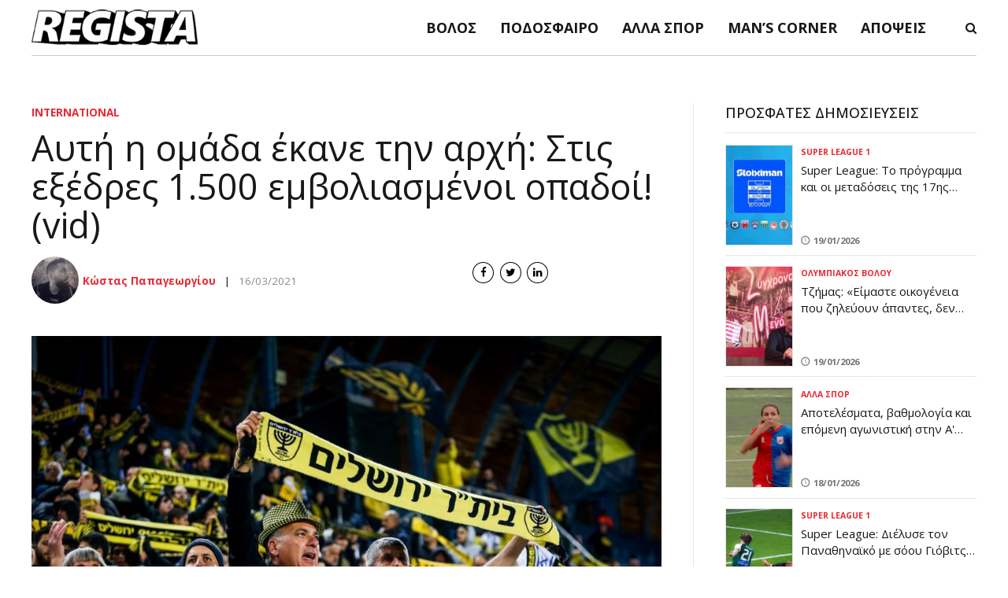

--- FILE ---
content_type: text/html; charset=UTF-8
request_url: https://regista.gr/%CE%B1%CF%85%CF%84%CE%AE-%CE%B7-%CE%BF%CE%BC%CE%AC%CE%B4%CE%B1-%CE%AD%CE%BA%CE%B1%CE%BD%CE%B5-%CF%84%CE%B7%CE%BD-%CE%B1%CF%81%CF%87%CE%AE-%CF%83%CF%84%CE%B9%CF%82-%CE%B5%CE%BE%CE%AD%CE%B4%CF%81%CE%B5/
body_size: 37294
content:
<!DOCTYPE html>
<html lang="el" data-bt-theme="Newstar Child 1.0.0">
<head>

		<meta charset="UTF-8">
		<meta name="viewport" content="width=device-width, initial-scale=1, maximum-scale=1, user-scalable=no">
		<meta name="mobile-web-app-capable" content="yes">
		<meta name="apple-mobile-web-app-capable" content="yes">
	<style id="jetpack-boost-critical-css">@media all{ul{box-sizing:border-box}}@media all{@font-face{font-family:FontAwesome;font-weight:400;font-style:normal}@font-face{font-family:FontAwesome5Regular;font-weight:400;font-style:normal}[data-ico-fa]:before{font-family:FontAwesome;content:attr(data-ico-fa)}.bt_bb_row_holder{display:-ms-flexbox;display:-webkit-flex;display:flex;-webkit-flex-flow:row wrap;-ms-flex-flow:row wrap;flex-flow:row wrap;-webkit-justify-content:space-between;-ms-flex-pack:justify;justify-content:space-between;-webkit-align-content:stretch;-ms-flex-line-pack:stretch;align-content:stretch;-webkit-align-content:flex-start;-ms-flex-line-pack:start;align-content:flex-start}.bt_bb_row_holder .bt_bb_column{-webkit-flex:1 1 0%;-ms-flex:1 1 0%;flex:1 1 0%;max-width:100%}@media (min-width:993px) and (max-width:1200px){.bt_bb_column.col-lg-12{-webkit-flex-basis:100%;flex-basis:100%;max-width:100%}}@media (min-width:768px) and (max-width:992px){.bt_bb_column.col-md-12{-webkit-flex-basis:100%;flex-basis:100%;max-width:100%}}@media (min-width:481px) and (max-width:768px){.bt_bb_column.col-sm-12{-webkit-flex-basis:100%;flex-basis:100%;max-width:100%}}@media (max-width:480px){.bt_bb_column.col-xs-12{-webkit-flex-basis:100%;flex-basis:100%;max-width:100%}}.bt_bb_section{position:relative;background-size:cover;background-position:center;background-repeat:no-repeat;color:var(--section-primary-color);background-color:var(--section-secondary-color)}.bt_bb_section>.bt_bb_port{display:-ms-flexbox;display:-webkit-flex;display:flex;-webkit-flex-flow:row nowrap;-ms-flex-flow:row nowrap;flex-flow:row nowrap;-webkit-justify-content:center;-ms-flex-pack:center;justify-content:center;-webkit-align-items:center;-ms-flex-align:center;align-items:center}.bt_bb_section>.bt_bb_port .bt_bb_cell{position:relative}.bt_bb_section.bt_bb_vertical_align_top>.bt_bb_port{-webkit-align-items:flex-start;-ms-flex-align:start;align-items:flex-start}.bt_bb_row{color:var(--row-primary-color);background-color:var(--row-secondary-color)}.bt_bb_row_holder{height:auto;margin:0-20px}.bt_bb_row_holder .bt_bb_column{-webkit-box-sizing:border-box;-moz-box-sizing:border-box;box-sizing:border-box;display:-ms-flexbox;display:-webkit-flex;display:flex;-webkit-flex-flow:column nowrap;-ms-flex-flow:column nowrap;flex-flow:column nowrap;padding-left:20px;padding-right:20px;color:var(--column-primary-color);background-color:var(--column-secondary-color)}.bt_bb_row_holder .bt_bb_column.bt_bb_vertical_align_top{-webkit-justify-content:flex-start;-ms-flex-pack:start;justify-content:flex-start}.bt_bb_row_holder .bt_bb_column .bt_bb_column_content{width:100%}.bt_bb_row_holder .bt_bb_column .bt_bb_column_content{color:var(--column-inner-primary-color);background-color:var(--column-inner-secondary-color)}.bt_bb_align_center.bt_bb_column{text-align:center}.bt_bb_cell{width:100%}.bt_bb_layout_boxed_1300 .bt_bb_cell{width:1300px;max-width:-webkit-calc(100% - 40px);max-width:-moz-calc(100% - 40px);max-width:calc(100% - 40px)}.bt_bb_column_gap_20>.bt_bb_row_holder{max-width:-webkit-calc(100% + 40px);max-width:-moz-calc(100% + 40px);max-width:calc(100% + 40px);margin-left:-20px;margin-right:-20px}.bt_bb_column_gap_20>.bt_bb_row_holder .bt_bb_column{padding-left:20px;padding-right:20px}.bt_bb_icon{display:inline-block;-webkit-justify-content:center;-ms-flex-pack:center;justify-content:center;line-height:1;padding-right:.5em;max-width:100%}.bt_bb_icon .bt_bb_icon_holder{text-decoration:none!important;-webkit-box-shadow:none!important;box-shadow:none!important;display:-ms-flexbox;display:-webkit-flex;display:flex;-webkit-flex-flow:row nowrap;-ms-flex-flow:row nowrap;flex-flow:row nowrap;-webkit-justify-content:flex-start;-ms-flex-pack:start;justify-content:flex-start;-webkit-align-items:center;-ms-flex-align:center;align-items:center;-webkit-align-content:center;-ms-flex-line-pack:center;align-content:center;line-height:inherit;font-weight:400}.bt_bb_icon .bt_bb_icon_holder:before{display:-ms-flexbox;display:-webkit-flex;display:flex;-webkit-order:1;-ms-flex-order:1;order:1;line-height:normal;-webkit-flex-flow:column nowrap;-ms-flex-flow:column nowrap;flex-flow:column nowrap;-webkit-align-content:center;-ms-flex-line-pack:center;align-content:center;-webkit-align-items:center;-ms-flex-align:center;align-items:center;-webkit-justify-content:center;-ms-flex-pack:center;justify-content:center}.bt_bb_size_xsmall.bt_bb_icon .bt_bb_icon_holder:before{font-size:.9em;width:1.8em;height:1.8em}.bt_bb_icon.bt_bb_shape_circle .bt_bb_icon_holder:before{border-radius:50%}.bt_bb_icon.bt_bb_style_outline .bt_bb_icon_holder:before{background-color:transparent;-webkit-box-shadow:0 0 0 1px var(--primary-color,#000) inset;box-shadow:0 0 0 1px var(--primary-color,#000) inset;color:var(--primary-color,#000);line-height:0}.bt_bb_separator{line-height:0;display:block;clear:both}.bt_bb_separator:after,.bt_bb_separator:before{content:" ";display:table;width:100%;clear:both;border-width:inherit}.bt_bb_separator:before{top:0;bottom:0}.bt_bb_separator.bt_bb_bottom_spacing_small{margin-bottom:1em}.bt_bb_headline{color:var(--primary-color)}.bt_bb_align_center .bt_bb_headline{text-align:center}.bt_bb_headline h1,.bt_bb_headline h3,.bt_bb_headline h4{display:block;margin-bottom:0;margin-top:0;padding:0;overflow-wrap:inherit}.bt_bb_size_small.bt_bb_headline h4{font-size:1.5rem}.bt_bb_size_medium.bt_bb_headline h4{font-size:2rem}.bt_bb_size_normal.bt_bb_headline h3,.bt_bb_size_normal.bt_bb_headline h4{font-size:2.5rem}.bt_bb_size_extralarge.bt_bb_headline h1{font-size:3.5rem}.bt_bb_headline .bt_bb_headline_content{display:block;color:inherit}.bt_bb_headline .bt_bb_headline_content a{color:inherit;-webkit-box-shadow:none;box-shadow:none}.bt_bb_headline .bt_bb_headline_content span{display:block}.bt_bb_headline .bt_bb_headline_content span:after,.bt_bb_headline .bt_bb_headline_content span:before{clear:both;content:" ";line-height:0;display:table;width:100%}.bt_bb_headline .bt_bb_headline_superheadline{font-weight:400;display:block;margin-bottom:1em;font-size:.5em}.bt_bb_superheadline_outside.bt_bb_headline .bt_bb_headline_superheadline{font-size:1rem}.bt_bb_headline:after{clear:both;content:" ";display:table;width:100%}.bt_bb_headline .bt_bb_headline_subheadline{clear:both}.bt_bb_headline .bt_bb_headline_superheadline{color:var(--secondary-color)}.bt_bb_image{display:block;overflow:hidden}.bt_bb_image>a{display:block;line-height:0;-webkit-box-shadow:none!important;box-shadow:none!important}.bt_bb_image img{display:block;margin:0;line-height:0;max-width:100%;height:auto}.bt_bb_image.bt_bb_shape_square{border-radius:0}.bt_bb_image.bt_bb_shape_square img{border-radius:0}.bt_bb_image.bt_bb_shape_square .bt_bb_image_content{border-radius:0}.bt_bb_align_center .bt_bb_image{float:none;display:-ms-flexbox;display:-webkit-flex;display:flex;clear:both;-webkit-justify-content:center;-ms-flex-pack:center;justify-content:center}.bt_bb_column.bt_bb_align_center .bt_bb_align_inherit.bt_bb_image{display:inline-block;clear:none}.bt_bb_image.bt_bb_hover_style_zoom-in>a{display:block}.bt_bb_image.bt_bb_hover_style_zoom-in img{-webkit-transform:scale3d(1,1,1);-moz-transform:scale3d(1,1,1);-ms-transform:scale3d(1,1,1);transform:scale3d(1,1,1)}.bt_bb_image.bt_bb_content_exists{position:relative}.bt_bb_image.bt_bb_content_exists .bt_bb_image_content{position:absolute;left:0;top:0;right:0;bottom:0}.bt_bb_image.bt_bb_content_exists .bt_bb_image_content .bt_bb_image_content_flex{position:absolute;left:0;top:0;right:0;bottom:0;display:-ms-flexbox;display:-webkit-flex;display:flex;-webkit-align-items:center;-ms-flex-align:center;align-items:center;overflow:hidden;padding:1em}.bt_bb_image.bt_bb_content_exists .bt_bb_image_content .bt_bb_image_content_flex .bt_bb_image_content_inner{width:100%;display:block}.bt_bb_content_align_middle.bt_bb_image.bt_bb_content_exists .bt_bb_image_content .bt_bb_image_content_flex{-webkit-align-items:center;-ms-flex-align:center;align-items:center}.bt_bb_image.bt_bb_content_display_show-on-hover .bt_bb_image_content{opacity:0;-webkit-transform:scale3d(1,1,.99);-moz-transform:scale3d(1,1,.99);-ms-transform:scale3d(1,1,.99);transform:scale3d(1,1,.99)}@media all and (-ms-high-contrast:none),(-ms-high-contrast:active){.bt_bb_row .bt_bb_column{height:auto;display:block}.bt_bb_align_center .bt_bb_image{float:none;display:inline-block;margin-bottom:-.5em;max-width:100%}.bt_bb_row .bt_bb_column{max-width:100%}@media (min-width:993px) and (max-width:1200px){.bt_bb_column.col-lg-12{max-width:100%}}@media (min-width:768px) and (max-width:992px){.bt_bb_column.col-md-12{max-width:100%}}@media (min-width:481px) and (max-width:768px){.bt_bb_column.col-sm-12{max-width:100%}}@media (max-width:480px){.bt_bb_column.col-xs-12{max-width:100%}}}}@media all{.wpcf7 form .wpcf7-response-output{margin:2em .5em 1em;padding:.2em 1em;border:2px solid #00a0d2}.wpcf7 form.init .wpcf7-response-output{display:none}}@media all{#cookie-notice .cn-button:not(.cn-button-custom){font-family:-apple-system,BlinkMacSystemFont,Arial,Roboto,"Helvetica Neue",sans-serif;font-weight:400;font-size:13px;text-align:center}#cookie-notice *{-webkit-box-sizing:border-box;-moz-box-sizing:border-box;box-sizing:border-box}#cookie-notice .cookie-notice-container{display:block}#cookie-notice.cookie-notice-hidden .cookie-notice-container{display:none}.cookie-notice-container{padding:15px 30px;text-align:center;width:100%;z-index:2}.cn-close-icon{position:absolute;right:15px;top:50%;margin-top:-10px;width:15px;height:15px;opacity:.5;padding:10px;outline:0}.cn-close-icon:after,.cn-close-icon:before{position:absolute;content:" ";height:15px;width:2px;top:3px;background-color:grey}.cn-close-icon:before{transform:rotate(45deg)}.cn-close-icon:after{transform:rotate(-45deg)}#cookie-notice .cn-button{margin:0 0 0 10px;display:inline-block}#cookie-notice .cn-button:not(.cn-button-custom){letter-spacing:.25px;margin:0 0 0 10px;text-transform:none;display:inline-block;touch-action:manipulation;white-space:nowrap;outline:0;box-shadow:none;text-shadow:none;border:none;-webkit-border-radius:3px;-moz-border-radius:3px;border-radius:3px;text-decoration:none;padding:8.5px 10px;line-height:1;color:inherit}.cn-text-container{margin:0 0 6px}.cn-buttons-container,.cn-text-container{display:inline-block}@media all and (max-width:900px){.cookie-notice-container #cn-notice-buttons,.cookie-notice-container #cn-notice-text{display:block}#cookie-notice .cn-button{margin:0 5px 5px}}@media all and (max-width:480px){.cookie-notice-container{padding:15px 25px}}}@media all{@font-face{font-family:dashicons;font-weight:400;font-style:normal}.dashicons{font-family:dashicons;display:inline-block;line-height:1;font-weight:400;font-style:normal;speak:never;text-decoration:inherit;text-transform:none;text-rendering:auto;-webkit-font-smoothing:antialiased;-moz-osx-font-smoothing:grayscale;width:20px;height:20px;font-size:20px;vertical-align:top;text-align:center}.dashicons-chart-bar:before{content:""}}@media all{.post-views.entry-meta>span{margin-right:0!important;font:16px;line-height:1}.post-views.entry-meta>span.post-views-icon.dashicons{display:inline-block;font-size:16px;line-height:1;text-decoration:inherit;vertical-align:middle}}@media screen{article,aside,header,nav,section{display:block}*{outline:0;outline:0}body,html{margin:0;padding:0}*,:after,:before{-webkit-box-sizing:border-box;-moz-box-sizing:border-box;box-sizing:border-box;padding:0;margin:0;background-repeat:no-repeat}.btClear:after{content:" ";display:table;width:100%;clear:both}.btLightSkin{color:#181818;background-color:#fff}input{color:inherit}.btLightSkin input{border:1px solid rgba(0,0,0,.1)}.btDarkSkin input,.btLightSkin .btDarkSkin input{border:1px solid rgba(255,255,255,.2)}.btHardRoundedButtons input{border-radius:5px}input{font-family:Roboto}button,input:not([type=checkbox]):not([type=radio]){-webkit-appearance:none}input:not([type=checkbox]):not([type=radio]){outline:0;font:inherit;width:100%;line-height:1;display:block;padding:.8em;background:0 0;color:inherit}input:not([type=checkbox]):not([type=radio]){height:3.2em}input:not([type=checkbox]):not([type=radio]){border-radius:0}button{font:inherit}img{max-width:100%;height:auto}a{text-decoration:none;color:inherit}.btContent a{color:#e62b34}a img{border:none}a{outline:0}p{margin:0 0 1em}ul{margin:0 0 1em 1em;padding:0}ul ul{margin-bottom:0}li{margin:0 0 0 .5em;padding:0}html{font-size:15px}body{font-family:Roboto,Arial,sans-serif;font-weight:400;line-height:1.8;background-size:cover;background-attachment:fixed}h1,h3,h4{font-family:"PT Serif"}h1:after,h3:after,h4:after{content:" ";display:table;width:100%;clear:both}h1,h3,h4{clear:both;padding:0 0 .4em;line-height:1.1;margin:0;font-weight:400}.btHeadingWeightNormal h1,.btHeadingWeightNormal h3,.btHeadingWeightNormal h4{font-weight:400}h1{font-size:3em}h3{font-size:2em}h4{font-size:1.75em}body,html{min-height:100vh}body:not(.btPageTransitions){min-height:101vh}html{overflow-x:hidden}.btContentWrap:after{content:" ";display:table;width:100%;clear:both}.btPageWrap{position:relative;overflow:hidden}.btPageWrap:after{content:" ";display:table;width:100%;clear:both}.btVerticalHeaderTop,.mainHeader{z-index:10002}.port{width:100%;padding:0 20px}.gutter .port{max-width:1240px;margin:auto}.btWithSidebar .btContent .gutter .port{padding:0}@media (max-width:1239px){.gutter .port{width:100%;max-width:none;padding-left:20px;padding-right:20px}}.btWithSidebar .btContentHolder{max-width:1240px;margin:auto;padding:4em 20px 4em;display:-ms-flexbox;display:-webkit-flex;display:flex}.btWithSidebar .btContentHolder .btContent{width:70%}.btWithSidebar .btContentHolder .btSidebar{width:30%;padding:0}.btSidebarRight.btWithSidebar .btContentHolder .btSidebar{padding-left:40px;border-left:1px solid rgba(0,0,0,.1)}.btSidebarRight.btWithSidebar .btContentHolder .btContent{padding-right:40px}@media (max-width:991px){.btWithSidebar.btSidebarRight .btContentHolder{display:block}.btWithSidebar.btSidebarRight .btContentHolder .btContent,.btWithSidebar.btSidebarRight .btContentHolder .btSidebar{width:auto;float:none;padding:0;border-left:none}.btWithSidebar.btSidebarRight .btContentHolder .btSidebar{padding-top:4em}}.mainHeader{width:100%;position:absolute;background-color:inherit;-webkit-transform:translateY(0);-moz-transform:translateY(0);-ms-transform:translateY(0);transform:translateY(0);font-family:Roboto;visibility:hidden;opacity:0}.mainHeader:after{content:" ";display:table;width:100%;clear:both}.mainHeader a{color:inherit}.btLogoArea{position:relative;z-index:1}.menuPort{font-family:Roboto;font-size:15px}.menuPort:after{content:" ";display:table;width:100%;clear:both}.btTransparentDarkHeader:not(.btStickyHeaderActive) .menuPort{border-bottom:1px solid rgba(0,0,0,.2)}.menuPort nav ul{list-style:none;display:block;margin:0;padding:0;opacity:0}.menuPort nav ul li{display:block;margin:0;padding:0;position:relative}.menuPort nav ul li>a{display:block;position:relative;padding:1em 1em;font-weight:400}.menuPort nav>ul>li>a{line-height:90px;padding:0}.menuPort nav ul ul li>a{font-weight:400}.btLogoArea .logo{line-height:0;float:left}.btLogoArea .logo a{display:block}.btLogoArea .logo img{height:90px;width:auto;display:block}.btHorizontalMenuTrigger{display:none;float:right;margin:0 0 0 2em;font-size:1.5em}.btHorizontalMenuTrigger .bt_bb_icon{width:27px;height:22.5px;position:relative;padding:0;float:left;margin:33.75px 0}.btHorizontalMenuTrigger .bt_bb_icon:after,.btHorizontalMenuTrigger .bt_bb_icon:before{position:absolute;display:block;content:"";border-top-width:2px;border-top-style:solid;left:0;right:0;top:0;-webkit-transform:translateY(0);-moz-transform:translateY(0);-ms-transform:translateY(0);transform:translateY(0);-webkit-transform-origin:-.75px 1px;-moz-transform-origin:-.75px 1px;-ms-transform-origin:-.75px 1px;transform-origin:-.75px 1px}.btTransparentDarkHeader .btHorizontalMenuTrigger .bt_bb_icon:after,.btTransparentDarkHeader .btHorizontalMenuTrigger .bt_bb_icon:before{border-top-color:#181818}.btHorizontalMenuTrigger .bt_bb_icon:after{top:auto;bottom:0}.btHorizontalMenuTrigger .bt_bb_icon .bt_bb_icon_holder:before{content:"";position:absolute;display:block;border-top-width:2px;border-top-style:solid;left:0;right:0;top:50%;margin-top:-1px;-webkit-transform:scaleX(1);-moz-transform:scaleX(1);-ms-transform:scaleX(1);transform:scaleX(1)}.btTransparentDarkHeader .btHorizontalMenuTrigger .bt_bb_icon .bt_bb_icon_holder:before{border-top-color:#181818}.btTransparentDarkHeader .btVerticalHeaderTop,.btTransparentDarkHeader .mainHeader{color:#181818}.btTransparentDarkHeader.btHideHeadline:not(.btBelowMenu) .btVerticalHeaderTop,.btTransparentDarkHeader.btHideHeadline:not(.btBelowMenu) .mainHeader{background-color:#fff}.btVerticalHeaderTop{display:none;position:absolute;width:100%;padding-left:20px;padding-right:20px}.btVerticalHeaderTop .btVerticalMenuTrigger{display:none;position:relative;z-index:1;height:54px;margin:0 .5em 0 0;font-size:1.5em}.btVerticalMenuTrigger .bt_bb_icon{width:27px;height:22.5px;position:relative;padding:0;float:left;margin:15.75px 0}.btVerticalMenuTrigger .bt_bb_icon:after,.btVerticalMenuTrigger .bt_bb_icon:before{position:absolute;display:block;content:"";border-top-width:2px;border-top-style:solid;left:0;right:0;top:0;-webkit-transform:translateY(0);-moz-transform:translateY(0);-ms-transform:translateY(0);transform:translateY(0);-webkit-transform-origin:-.75px 1px;-moz-transform-origin:-.75px 1px;-ms-transform-origin:-.75px 1px;transform-origin:-.75px 1px}.btTransparentDarkHeader .btVerticalMenuTrigger .bt_bb_icon:after,.btTransparentDarkHeader .btVerticalMenuTrigger .bt_bb_icon:before{border-top-color:#181818}.btVerticalMenuTrigger .bt_bb_icon:after{top:auto;bottom:0}.btVerticalMenuTrigger .bt_bb_icon .bt_bb_icon_holder:before{content:"";position:absolute;display:block;border-top-width:2px;border-top-style:solid;left:0;right:0;top:50%;margin-top:-1px;-webkit-transform:scaleX(1);-moz-transform:scaleX(1);-ms-transform:scaleX(1);transform:scaleX(1)}.btTransparentDarkHeader .btVerticalMenuTrigger .bt_bb_icon .bt_bb_icon_holder:before{border-top-color:#181818}.bt_bb_section{position:relative}.post-views{clear:both;margin-top:1rem}.btPostSingleItemStandard .btArticleContent,.btPostSingleItemStandard .btArticleHeadline,.btPostSingleItemStandard .btArticleMedia{clear:both;margin-bottom:1em}.single .btPostSingleItemStandard .btArticleContent,.single .btPostSingleItemStandard .btArticleHeadline,.single .btPostSingleItemStandard .btArticleMedia{margin-bottom:2em}.btPostSingleItemStandard .btArticleContent{max-width:740px}:not(.btPostListStandard):not(.btContententLeft).btPostSingleItemStandard .btArticleContent:not(.btHasMeta){margin-left:auto}.btPostSingleItemStandard .btArticleContentInnerInner{font-family:"PT Serif";font-size:1.1em}.single .btPostSingleItemStandard .btArticleContentInnerInner{font-size:1.25em;margin-bottom:1rem}.btPostEnlargeFirstLetter.single .btPostSingleItemStandard .btArticleContentInnerInner .bt_bb_wrapper>p:first-child:first-letter{font-size:530%;line-height:1;padding-right:.1em;color:#e62b34;display:block;float:left;margin-top:-3px}body.single .btShareColumn{text-align:right}.btMediaBox{position:relative;overflow:hidden}.btMediaBox img{display:block;width:auto;height:auto}.btShareMetaRow{display:-ms-flexbox;display:-webkit-flex;display:flex;-webkit-align-items:center;-ms-flex-align:center;align-items:center;font-family:Roboto;width:100%;margin-top:2em}.btArticleHeadline .btShareMetaRow{margin-bottom:3em;margin-top:1.5em}.btShareMetaRow .btMetaColumn{-webkit-flex:1 0 70%;-ms-flex:1 0 70%;flex:1 0 70%;text-align:left;position:relative;font-size:.9em}.btShareMetaRow .btMetaColumn .btArticleAuthor{padding-left:65px}.btShareMetaRow .btMetaColumn .btArticleAuthor .btArticleAuthorAvatar{position:absolute;left:0;top:-10px}.btShareMetaRow .btMetaColumn .btArticleAuthor .btArticleAuthorAvatar img{max-width:60px;border-radius:50%}.btShareMetaRow .btMetaColumn .btArticleAuthor.btNoSocialLink .btArticleAuthorAvatar{top:-80%}.btShareMetaRow .btMetaColumn .btArticleDate{opacity:.5}.btShareMetaRow .btShareColumn{-webkit-flex:1 0 30%;-ms-flex:1 0 30%;flex:1 0 30%;text-align:right}.btArticleCategories{text-transform:uppercase;font-weight:400}.btArticleCategories a.btArticleCategory{color:#e62b34}.btArticleCategories a.btArticleCategory:not(:first-child):before{content:"·";display:inline-block;padding:0 .4em;font-weight:800;font-size:1.2em;line-height:1}.btArticleAuthor:not(:last-child):after{content:" | ";padding:0 .5em}.btArticleAuthor a,.btArticleCategories a{color:inherit}:not(.btSinglePostTemplate) .bt_bb_headline_subheadline .btArticleDate:before{font-family:FontAwesome5Regular;content:"";margin:0;display:inline-block;opacity:.8}body:not(.rtl) :not(.btSinglePostTemplate) .bt_bb_headline_subheadline .btArticleDate:before{margin-right:5px}:not(.btSinglePostTemplate) .bt_bb_headline_subheadline .btArticleDate:before{content:""}@media (max-width:1199px){.btPostSingleItemStandard:not(.btHasPosterData) .btArticleContent{display:block!important}}@media screen and (max-width:991px){.btArticleContent{margin-left:0!important}.btShareMetaRow{display:block}.btShareColumn{padding:1em;padding-left:0}.btShareMetaRow .btMetaColumn .btArticleAuthor .btArticleAuthorAvatar{display:none}.btShareMetaRow .btMetaColumn .btArticleAuthor{padding-left:0}}.btBox{margin-bottom:5em}.btBox:after{content:" ";display:table;width:100%;clear:both}.btSidebar .btBox>h4{font-size:1.2em;display:inline-block;width:100%;font-family:Roboto;font-weight:500;margin-bottom:1rem;padding-bottom:1rem;border-bottom:1px solid rgba(0,0,0,.1)}.btBox ul{list-style:none;margin:0;display:block;padding:0}.btBox ul li{display:block;width:auto;margin:0;position:relative;padding:.8em 0;margin-left:0}:not(.widget_bt_bb_recent_comments).btBox ul li a{display:block}.btLightSkin .btBox ul li{border-bottom:1px solid rgba(0,0,0,.1)}.btBox ul li:first-child{padding-top:0}.btBox ul li:after{clear:both;content:" ";display:block}.btBox .btImageTextWidget{display:-ms-flexbox;display:-webkit-flex;display:flex;-webkit-align-items:stretch;-ms-flex-align:stretch;align-items:stretch}.btBox .btImageTextWidget .btImageTextWidgetImage{-webkit-flex:0 0 30%;-ms-flex:0 0 30%;flex:0 0 30%;padding-right:10px}.btBox .btImageTextWidget .btImageTextWidgetImage a{display:block;line-height:0}.btBox .btImageTextWidget .btImageTextWidgetImage a img{margin:0;border:1px solid rgba(0,0,0,.1);max-width:100%;width:100%;height:auto}.btBox .btImageTextWidget .btImageTextWidgetText{-webkit-flex:0 0 70%;-ms-flex:0 0 70%;flex:0 0 70%;overflow:hidden;position:relative}.btBox .btImageTextWidget .btImageTextWidgetText .bt_bb_headline{position:initial}.btBox .btImageTextWidget .btImageTextWidgetText a{display:inline}.btBox .btImageTextWidget .btImageTextWidgetText .btArticleDate{opacity:.6}.btBox .btImageTextWidget .btImageTextWidgetText:not(.widget_shopping_cart) .bt_bb_headline_subheadline{position:absolute;bottom:-5px}.btBox .btImageTextWidget .btImageTextWidgetText .bt_bb_headline_content span{font-size:1rem;overflow:hidden;-o-text-overflow:ellipsis;text-overflow:ellipsis;display:-webkit-box;-webkit-box-orient:vertical;-webkit-line-clamp:2;line-height:1.4em;max-height:2.8em}.widget_search .btSearch .bt_bb_icon{padding:0}@media (max-width:991px){.btImageTextWidget .btImageTextWidgetText .bt_bb_headline_content span{overflow:hidden;-o-text-overflow:ellipsis;text-overflow:ellipsis;display:-webkit-box;-webkit-box-orient:vertical;-webkit-line-clamp:1;line-height:1.4em;max-height:1.4em;-webkit-line-clamp:1!important}}@media (max-width:768px){.btImageTextWidget .btImageTextWidgetText .bt_bb_headline_content span{overflow:hidden;-o-text-overflow:ellipsis;text-overflow:ellipsis;display:-webkit-box;-webkit-box-orient:vertical;-webkit-line-clamp:2;line-height:1.4em;max-height:2.8em}}.bt_bb_headline_superheadline{margin-bottom:.5em}.bt_bb_headline h1,.bt_bb_headline h3,.bt_bb_headline h4{margin:0;padding:0}.bt_bb_size_medium.bt_bb_headline h4,.bt_bb_size_small.bt_bb_headline h4{line-height:1.4}.bt_bb_headline .bt_bb_headline_content a{color:inherit}.bt_bb_row .bt_bb_column.bt_bb_vertical_align_top{-webkit-justify-content:stretch;justify-content:stretch}.bt_bb_row .bt_bb_column.bt_bb_vertical_align_top .bt_bb_column_content{-webkit-flex:1 1 100%;-ms-flex:1 1 100%;flex:1 1 100%}.bt_bb_headline{position:relative}.bt_bb_headline .bt_bb_headline_superheadline{display:block;font-family:Roboto;font-size:1rem;font-weight:300;color:inherit!important;margin-bottom:.25rem}.bt_bb_size_extralarge.bt_bb_headline .bt_bb_headline_superheadline{font-size:1rem;margin-bottom:.5rem}.bt_bb_size_small.bt_bb_headline .bt_bb_headline_superheadline{font-size:.7rem}.bt_bb_headline.bt_bb_subheadline .bt_bb_headline_subheadline{font-family:Roboto;margin-top:0;line-height:2em;font-size:1em}.bt_bb_size_medium.bt_bb_headline.bt_bb_subheadline .bt_bb_headline_subheadline{font-size:.85em}.bt_bb_size_small.bt_bb_headline.bt_bb_subheadline .bt_bb_headline_subheadline{font-size:.75rem;margin-top:0}.bt_bb_size_extralarge.bt_bb_headline h1{font-size:3.5rem}.bt_bb_size_normal.bt_bb_headline h3,.bt_bb_size_normal.bt_bb_headline h4{font-size:2em}.bt_bb_size_medium.bt_bb_headline h4{font-size:1.5em}.bt_bb_size_small.bt_bb_headline h4{font-size:1.1em}.bt_bb_icon{padding-bottom:.5em}.bt_bb_icon.bt_bb_size_xsmall .bt_bb_icon_holder:before{font-size:.9rem;width:2em;height:2em}.btDarkSkin .wpcf7-form input:not([type=checkbox]),.btDarkSkin .wpcf7-form input:not([type=radio]),.btLightSkin .btDarkSkin .wpcf7-form input:not([type=checkbox]),.btLightSkin .btDarkSkin .wpcf7-form input:not([type=radio]){color:#181818}.bt_bb_row.bt_bb_column_gap_20{max-width:-webkit-calc(100% + 20px);max-width:-moz-calc(100% + 20px);max-width:calc(100% + 20px);margin-left:-10px;margin-right:-10px}.bt_bb_row.bt_bb_column_gap_20 .bt_bb_column{padding-left:10px;padding-right:10px}img{height:auto;max-width:100%}@media (max-width:1400px){.bt_bb_size_extralarge.bt_bb_headline h1{font-size:3rem}.bt_bb_size_normal.bt_bb_headline h3,.bt_bb_size_normal.bt_bb_headline h4{font-size:1.5rem}.bt_bb_size_extralarge.bt_bb_headline.bt_bb_superheadline .bt_bb_headline_superheadline{font-size:.9rem}}@media (max-width:1199px){.bt_bb_size_extralarge.bt_bb_headline h1{font-size:2rem}.bt_bb_size_extralarge.bt_bb_headline.bt_bb_superheadline .bt_bb_headline_superheadline{font-size:.8rem}body{font-size:14px}}@media (max-width:360px){.bt_bb_size_extralarge.bt_bb_headline h1{font-size:1.5rem}.bt_bb_size_extralarge.bt_bb_headline.bt_bb_superheadline .bt_bb_headline_superheadline{font-size:.8rem}body{font-size:13px}}.btSinglePostTemplateHide{display:none}.btSinglePostContent{z-index:1;-webkit-transform:translate3d(0,0,0);-moz-transform:translate3d(0,0,0);-ms-transform:translate3d(0,0,0);transform:translate3d(0,0,0);display:-ms-flexbox;display:-webkit-flex;display:flex;-webkit-align-items:stretch;-ms-flex-align:stretch;align-items:stretch}.btSinglePostContent .btSinglePostContentInner{margin:1em;position:relative;width:100%;max-width:600px}.btPostImageHolder{overflow:hidden;-webkit-transform:translate3d(0,0,0);-moz-transform:translate3d(0,0,0);-ms-transform:translate3d(0,0,0);transform:translate3d(0,0,0)}.btImagePositionBackground .btPostImageHolder:before{content:" ";position:absolute;top:0;bottom:0;left:0;right:0;background:-webkit-linear-gradient(bottom,#000 0,#000 20%,rgba(0,0,0,0) 80%,rgba(0,0,0,0) 100%);background:-moz-linear-gradient(bottom,#000 0,#000 20%,rgba(0,0,0,0) 80%,rgba(0,0,0,0) 100%);background:linear-gradient(to top,#000 0,#000 20%,rgba(0,0,0,0) 80%,rgba(0,0,0,0) 100%);opacity:.8;z-index:1;-webkit-transform:translate3d(0,0,0);-moz-transform:translate3d(0,0,0);-ms-transform:translate3d(0,0,0);transform:translate3d(0,0,0)}.btImagePositionBackground.btSiglePostGrid.bt_bb_single_article_gap_15 .btSingleItemRowInner .btSingleItemColumn .btSingleItemColumnInner .btPostImageHolder{margin-left:-7.5px}@media all and (-ms-high-contrast:none),(-ms-high-contrast:active){.widget_newstar_recent_posts.btBox .bt_bb_headline{position:static}.btPostSingleItemStandard .btArticleContent{max-width:100%}.btBox .btImageTextWidget .btImageTextWidgetImage{min-width:30%}.btBox ul{width:100%}.btBox .btImageTextWidget .btImageTextWidgetText .bt_bb_headline_subheadline{position:relative}}}@media all{div.heateor_sss_sharing_ul a:link{text-decoration:none;background:0 0!important}div.heateor_sss_sharing_ul{padding-left:0!important;margin:1px 0!important}div.heateor_sss_horizontal_sharing div.heateor_sss_sharing_ul a{float:left;padding:0!important;list-style:none!important;border:none!important;margin:2px}div.heateor_sss_sharing_ul a:before{content:none!important}.heateor_sss_sharing_container a{padding:0!important;box-shadow:none!important;border:none!important}.heateorSssClear{clear:both}div.heateor_sss_sharing_container a:before{content:none}div.heateor_sss_sharing_container svg{width:100%;height:100%}}</style><meta name='robots' content='index, follow, max-image-preview:large, max-snippet:-1, max-video-preview:-1' />

	<!-- This site is optimized with the Yoast SEO plugin v25.3.1 - https://yoast.com/wordpress/plugins/seo/ -->
	<title>Αυτή η ομάδα έκανε την αρχή: Στις εξέδρες 1.500 εμβολιασμένοι οπαδοί! (vid) - Regista.gr</title>
	<link rel="canonical" href="https://regista.gr/αυτή-η-ομάδα-έκανε-την-αρχή-στις-εξέδρε/" />
	<meta property="og:locale" content="el_GR" />
	<meta property="og:type" content="article" />
	<meta property="og:title" content="Αυτή η ομάδα έκανε την αρχή: Στις εξέδρες 1.500 εμβολιασμένοι οπαδοί! (vid) - Regista.gr" />
	<meta property="og:description" content="Ιστορική στιγμή για το Ισραήλ, καθώς για πρώτη φορά στην φετινή σεζόν επετράπη η είσοδος σε 1.500 οπαδούς στην αναμέτρηση της Μπεϊτάρ με την Χάποελ Κφαρ Σάμπα (2-1, 14/3). Η αναμέτρηση στο πλαίσιο της 25ης αγωνιστικής του πρωταθλήματος ανάμεσα στην Μπεϊτάρ Ιερουσαλήμ και την Χάποελ Κφαρ Σάμπα, διεξήχθη παρουσία του πρωθυπουργού της χώρας Μπέντζαμιν Νετανιάχου, ο οποίος δεν έκρυψε την χαρά του για το γεγονός πως το Ισραήλ όπως δήλωσε γίνεται η πρώτη χώρα στον..." />
	<meta property="og:url" content="https://regista.gr/αυτή-η-ομάδα-έκανε-την-αρχή-στις-εξέδρε/" />
	<meta property="og:site_name" content="Regista.gr" />
	<meta property="article:publisher" content="https://www.facebook.com/regista.gr" />
	<meta property="article:author" content="https://www.facebook.com/profile.php?id=1225896004" />
	<meta property="article:published_time" content="2021-03-16T00:17:55+00:00" />
	<meta property="article:modified_time" content="2021-09-03T00:26:16+00:00" />
	<meta property="og:image" content="https://regista.gr/wp-content/uploads/2021/03/beitar_vaccinated.jpg" />
	<meta property="og:image:width" content="1050" />
	<meta property="og:image:height" content="700" />
	<meta property="og:image:type" content="image/jpeg" />
	<meta name="author" content="Κώστας Παπαγεωργίου" />
	<meta name="twitter:card" content="summary_large_image" />
	<meta name="twitter:label1" content="Συντάχθηκε από" />
	<meta name="twitter:data1" content="Κώστας Παπαγεωργίου" />
	<script type="application/ld+json" class="yoast-schema-graph">{"@context":"https://schema.org","@graph":[{"@type":"Article","@id":"https://regista.gr/%ce%b1%cf%85%cf%84%ce%ae-%ce%b7-%ce%bf%ce%bc%ce%ac%ce%b4%ce%b1-%ce%ad%ce%ba%ce%b1%ce%bd%ce%b5-%cf%84%ce%b7%ce%bd-%ce%b1%cf%81%cf%87%ce%ae-%cf%83%cf%84%ce%b9%cf%82-%ce%b5%ce%be%ce%ad%ce%b4%cf%81%ce%b5/#article","isPartOf":{"@id":"https://regista.gr/%ce%b1%cf%85%cf%84%ce%ae-%ce%b7-%ce%bf%ce%bc%ce%ac%ce%b4%ce%b1-%ce%ad%ce%ba%ce%b1%ce%bd%ce%b5-%cf%84%ce%b7%ce%bd-%ce%b1%cf%81%cf%87%ce%ae-%cf%83%cf%84%ce%b9%cf%82-%ce%b5%ce%be%ce%ad%ce%b4%cf%81%ce%b5/"},"author":{"name":"Κώστας Παπαγεωργίου","@id":"https://regista.gr/#/schema/person/c590d5f7ed9afbd41de626a71b9e988f"},"headline":"Αυτή η ομάδα έκανε την αρχή: Στις εξέδρες 1.500 εμβολιασμένοι οπαδοί! (vid)","datePublished":"2021-03-16T00:17:55+00:00","dateModified":"2021-09-03T00:26:16+00:00","mainEntityOfPage":{"@id":"https://regista.gr/%ce%b1%cf%85%cf%84%ce%ae-%ce%b7-%ce%bf%ce%bc%ce%ac%ce%b4%ce%b1-%ce%ad%ce%ba%ce%b1%ce%bd%ce%b5-%cf%84%ce%b7%ce%bd-%ce%b1%cf%81%cf%87%ce%ae-%cf%83%cf%84%ce%b9%cf%82-%ce%b5%ce%be%ce%ad%ce%b4%cf%81%ce%b5/"},"wordCount":14,"publisher":{"@id":"https://regista.gr/#organization"},"image":{"@id":"https://regista.gr/%ce%b1%cf%85%cf%84%ce%ae-%ce%b7-%ce%bf%ce%bc%ce%ac%ce%b4%ce%b1-%ce%ad%ce%ba%ce%b1%ce%bd%ce%b5-%cf%84%ce%b7%ce%bd-%ce%b1%cf%81%cf%87%ce%ae-%cf%83%cf%84%ce%b9%cf%82-%ce%b5%ce%be%ce%ad%ce%b4%cf%81%ce%b5/#primaryimage"},"thumbnailUrl":"https://regista.gr/wp-content/uploads/2021/03/beitar_vaccinated.jpg","articleSection":["International"],"inLanguage":"el"},{"@type":"WebPage","@id":"https://regista.gr/%ce%b1%cf%85%cf%84%ce%ae-%ce%b7-%ce%bf%ce%bc%ce%ac%ce%b4%ce%b1-%ce%ad%ce%ba%ce%b1%ce%bd%ce%b5-%cf%84%ce%b7%ce%bd-%ce%b1%cf%81%cf%87%ce%ae-%cf%83%cf%84%ce%b9%cf%82-%ce%b5%ce%be%ce%ad%ce%b4%cf%81%ce%b5/","url":"https://regista.gr/%ce%b1%cf%85%cf%84%ce%ae-%ce%b7-%ce%bf%ce%bc%ce%ac%ce%b4%ce%b1-%ce%ad%ce%ba%ce%b1%ce%bd%ce%b5-%cf%84%ce%b7%ce%bd-%ce%b1%cf%81%cf%87%ce%ae-%cf%83%cf%84%ce%b9%cf%82-%ce%b5%ce%be%ce%ad%ce%b4%cf%81%ce%b5/","name":"Αυτή η ομάδα έκανε την αρχή: Στις εξέδρες 1.500 εμβολιασμένοι οπαδοί! (vid) - Regista.gr","isPartOf":{"@id":"https://regista.gr/#website"},"primaryImageOfPage":{"@id":"https://regista.gr/%ce%b1%cf%85%cf%84%ce%ae-%ce%b7-%ce%bf%ce%bc%ce%ac%ce%b4%ce%b1-%ce%ad%ce%ba%ce%b1%ce%bd%ce%b5-%cf%84%ce%b7%ce%bd-%ce%b1%cf%81%cf%87%ce%ae-%cf%83%cf%84%ce%b9%cf%82-%ce%b5%ce%be%ce%ad%ce%b4%cf%81%ce%b5/#primaryimage"},"image":{"@id":"https://regista.gr/%ce%b1%cf%85%cf%84%ce%ae-%ce%b7-%ce%bf%ce%bc%ce%ac%ce%b4%ce%b1-%ce%ad%ce%ba%ce%b1%ce%bd%ce%b5-%cf%84%ce%b7%ce%bd-%ce%b1%cf%81%cf%87%ce%ae-%cf%83%cf%84%ce%b9%cf%82-%ce%b5%ce%be%ce%ad%ce%b4%cf%81%ce%b5/#primaryimage"},"thumbnailUrl":"https://regista.gr/wp-content/uploads/2021/03/beitar_vaccinated.jpg","datePublished":"2021-03-16T00:17:55+00:00","dateModified":"2021-09-03T00:26:16+00:00","breadcrumb":{"@id":"https://regista.gr/%ce%b1%cf%85%cf%84%ce%ae-%ce%b7-%ce%bf%ce%bc%ce%ac%ce%b4%ce%b1-%ce%ad%ce%ba%ce%b1%ce%bd%ce%b5-%cf%84%ce%b7%ce%bd-%ce%b1%cf%81%cf%87%ce%ae-%cf%83%cf%84%ce%b9%cf%82-%ce%b5%ce%be%ce%ad%ce%b4%cf%81%ce%b5/#breadcrumb"},"inLanguage":"el","potentialAction":[{"@type":"ReadAction","target":["https://regista.gr/%ce%b1%cf%85%cf%84%ce%ae-%ce%b7-%ce%bf%ce%bc%ce%ac%ce%b4%ce%b1-%ce%ad%ce%ba%ce%b1%ce%bd%ce%b5-%cf%84%ce%b7%ce%bd-%ce%b1%cf%81%cf%87%ce%ae-%cf%83%cf%84%ce%b9%cf%82-%ce%b5%ce%be%ce%ad%ce%b4%cf%81%ce%b5/"]}]},{"@type":"ImageObject","inLanguage":"el","@id":"https://regista.gr/%ce%b1%cf%85%cf%84%ce%ae-%ce%b7-%ce%bf%ce%bc%ce%ac%ce%b4%ce%b1-%ce%ad%ce%ba%ce%b1%ce%bd%ce%b5-%cf%84%ce%b7%ce%bd-%ce%b1%cf%81%cf%87%ce%ae-%cf%83%cf%84%ce%b9%cf%82-%ce%b5%ce%be%ce%ad%ce%b4%cf%81%ce%b5/#primaryimage","url":"https://regista.gr/wp-content/uploads/2021/03/beitar_vaccinated.jpg","contentUrl":"https://regista.gr/wp-content/uploads/2021/03/beitar_vaccinated.jpg","width":1050,"height":700,"caption":"beitar vaccinated"},{"@type":"BreadcrumbList","@id":"https://regista.gr/%ce%b1%cf%85%cf%84%ce%ae-%ce%b7-%ce%bf%ce%bc%ce%ac%ce%b4%ce%b1-%ce%ad%ce%ba%ce%b1%ce%bd%ce%b5-%cf%84%ce%b7%ce%bd-%ce%b1%cf%81%cf%87%ce%ae-%cf%83%cf%84%ce%b9%cf%82-%ce%b5%ce%be%ce%ad%ce%b4%cf%81%ce%b5/#breadcrumb","itemListElement":[{"@type":"ListItem","position":1,"name":"Αρχική","item":"https://regista.gr/"},{"@type":"ListItem","position":2,"name":"Ροη Ειδήσεων","item":"https://regista.gr/roi-eidiseon/"},{"@type":"ListItem","position":3,"name":"Αυτή η ομάδα έκανε την αρχή: Στις εξέδρες 1.500 εμβολιασμένοι οπαδοί! (vid)"}]},{"@type":"WebSite","@id":"https://regista.gr/#website","url":"https://regista.gr/","name":"Regista.gr","description":"Αθλητικές Ειδήσεις | Νέα | Sport","publisher":{"@id":"https://regista.gr/#organization"},"potentialAction":[{"@type":"SearchAction","target":{"@type":"EntryPoint","urlTemplate":"https://regista.gr/?s={search_term_string}"},"query-input":{"@type":"PropertyValueSpecification","valueRequired":true,"valueName":"search_term_string"}}],"inLanguage":"el"},{"@type":"Organization","@id":"https://regista.gr/#organization","name":"Regista.gr","url":"https://regista.gr/","logo":{"@type":"ImageObject","inLanguage":"el","@id":"https://regista.gr/#/schema/logo/image/","url":"https://regista.gr/wp-content/uploads/2020/07/logo.png","contentUrl":"https://regista.gr/wp-content/uploads/2020/07/logo.png","width":307,"height":100,"caption":"Regista.gr"},"image":{"@id":"https://regista.gr/#/schema/logo/image/"},"sameAs":["https://www.facebook.com/regista.gr"]},{"@type":"Person","@id":"https://regista.gr/#/schema/person/c590d5f7ed9afbd41de626a71b9e988f","name":"Κώστας Παπαγεωργίου","image":{"@type":"ImageObject","inLanguage":"el","@id":"https://regista.gr/#/schema/person/image/","url":"https://secure.gravatar.com/avatar/587837bca53f2c2c6c7c13ca10846720?s=96&d=mm&r=g","contentUrl":"https://secure.gravatar.com/avatar/587837bca53f2c2c6c7c13ca10846720?s=96&d=mm&r=g","caption":"Κώστας Παπαγεωργίου"},"sameAs":["https://www.facebook.com/profile.php?id=1225896004","https://www.instagram.com/kostasp._/?hl=en","https://www.linkedin.com/in/kostas-papageorgiou-415428191/"],"url":"https://regista.gr/author/kostas/"}]}</script>
	<!-- / Yoast SEO plugin. -->


<link rel='dns-prefetch' href='//fonts.googleapis.com' />
<link rel="alternate" type="application/rss+xml" title="Ροή RSS &raquo; Regista.gr" href="https://regista.gr/feed/" />
<link rel="alternate" type="application/rss+xml" title="Ροή Σχολίων &raquo; Regista.gr" href="https://regista.gr/comments/feed/" />
<link rel="alternate" type="application/rss+xml" title="Ροή Σχολίων Regista.gr &raquo; Αυτή η ομάδα έκανε την αρχή: Στις εξέδρες 1.500 εμβολιασμένοι οπαδοί! (vid)" href="https://regista.gr/%ce%b1%cf%85%cf%84%ce%ae-%ce%b7-%ce%bf%ce%bc%ce%ac%ce%b4%ce%b1-%ce%ad%ce%ba%ce%b1%ce%bd%ce%b5-%cf%84%ce%b7%ce%bd-%ce%b1%cf%81%cf%87%ce%ae-%cf%83%cf%84%ce%b9%cf%82-%ce%b5%ce%be%ce%ad%ce%b4%cf%81%ce%b5/feed/" />
<script type="text/javascript">
/* <![CDATA[ */
window._wpemojiSettings = {"baseUrl":"https:\/\/s.w.org\/images\/core\/emoji\/15.0.3\/72x72\/","ext":".png","svgUrl":"https:\/\/s.w.org\/images\/core\/emoji\/15.0.3\/svg\/","svgExt":".svg","source":{"concatemoji":"https:\/\/regista.gr\/wp-includes\/js\/wp-emoji-release.min.js?ver=6.6.4"}};
/*! This file is auto-generated */
!function(i,n){var o,s,e;function c(e){try{var t={supportTests:e,timestamp:(new Date).valueOf()};sessionStorage.setItem(o,JSON.stringify(t))}catch(e){}}function p(e,t,n){e.clearRect(0,0,e.canvas.width,e.canvas.height),e.fillText(t,0,0);var t=new Uint32Array(e.getImageData(0,0,e.canvas.width,e.canvas.height).data),r=(e.clearRect(0,0,e.canvas.width,e.canvas.height),e.fillText(n,0,0),new Uint32Array(e.getImageData(0,0,e.canvas.width,e.canvas.height).data));return t.every(function(e,t){return e===r[t]})}function u(e,t,n){switch(t){case"flag":return n(e,"\ud83c\udff3\ufe0f\u200d\u26a7\ufe0f","\ud83c\udff3\ufe0f\u200b\u26a7\ufe0f")?!1:!n(e,"\ud83c\uddfa\ud83c\uddf3","\ud83c\uddfa\u200b\ud83c\uddf3")&&!n(e,"\ud83c\udff4\udb40\udc67\udb40\udc62\udb40\udc65\udb40\udc6e\udb40\udc67\udb40\udc7f","\ud83c\udff4\u200b\udb40\udc67\u200b\udb40\udc62\u200b\udb40\udc65\u200b\udb40\udc6e\u200b\udb40\udc67\u200b\udb40\udc7f");case"emoji":return!n(e,"\ud83d\udc26\u200d\u2b1b","\ud83d\udc26\u200b\u2b1b")}return!1}function f(e,t,n){var r="undefined"!=typeof WorkerGlobalScope&&self instanceof WorkerGlobalScope?new OffscreenCanvas(300,150):i.createElement("canvas"),a=r.getContext("2d",{willReadFrequently:!0}),o=(a.textBaseline="top",a.font="600 32px Arial",{});return e.forEach(function(e){o[e]=t(a,e,n)}),o}function t(e){var t=i.createElement("script");t.src=e,t.defer=!0,i.head.appendChild(t)}"undefined"!=typeof Promise&&(o="wpEmojiSettingsSupports",s=["flag","emoji"],n.supports={everything:!0,everythingExceptFlag:!0},e=new Promise(function(e){i.addEventListener("DOMContentLoaded",e,{once:!0})}),new Promise(function(t){var n=function(){try{var e=JSON.parse(sessionStorage.getItem(o));if("object"==typeof e&&"number"==typeof e.timestamp&&(new Date).valueOf()<e.timestamp+604800&&"object"==typeof e.supportTests)return e.supportTests}catch(e){}return null}();if(!n){if("undefined"!=typeof Worker&&"undefined"!=typeof OffscreenCanvas&&"undefined"!=typeof URL&&URL.createObjectURL&&"undefined"!=typeof Blob)try{var e="postMessage("+f.toString()+"("+[JSON.stringify(s),u.toString(),p.toString()].join(",")+"));",r=new Blob([e],{type:"text/javascript"}),a=new Worker(URL.createObjectURL(r),{name:"wpTestEmojiSupports"});return void(a.onmessage=function(e){c(n=e.data),a.terminate(),t(n)})}catch(e){}c(n=f(s,u,p))}t(n)}).then(function(e){for(var t in e)n.supports[t]=e[t],n.supports.everything=n.supports.everything&&n.supports[t],"flag"!==t&&(n.supports.everythingExceptFlag=n.supports.everythingExceptFlag&&n.supports[t]);n.supports.everythingExceptFlag=n.supports.everythingExceptFlag&&!n.supports.flag,n.DOMReady=!1,n.readyCallback=function(){n.DOMReady=!0}}).then(function(){return e}).then(function(){var e;n.supports.everything||(n.readyCallback(),(e=n.source||{}).concatemoji?t(e.concatemoji):e.wpemoji&&e.twemoji&&(t(e.twemoji),t(e.wpemoji)))}))}((window,document),window._wpemojiSettings);
/* ]]> */
</script>
<!-- regista.gr is managing ads with Advanced Ads 2.0.14 – https://wpadvancedads.com/ --><script id="regis-ready">
			window.advanced_ads_ready=function(e,a){a=a||"complete";var d=function(e){return"interactive"===a?"loading"!==e:"complete"===e};d(document.readyState)?e():document.addEventListener("readystatechange",(function(a){d(a.target.readyState)&&e()}),{once:"interactive"===a})},window.advanced_ads_ready_queue=window.advanced_ads_ready_queue||[];		</script>
		<noscript><link rel='stylesheet' id='jquery.prettyphoto-css' href='https://regista.gr/wp-content/plugins/wp-video-lightbox/css/prettyPhoto.css?ver=6.6.4' type='text/css' media='all' />
</noscript><link rel='stylesheet' id='jquery.prettyphoto-css' href='https://regista.gr/wp-content/plugins/wp-video-lightbox/css/prettyPhoto.css?ver=6.6.4' type='text/css' media="not all" data-media="all" onload="this.media=this.dataset.media; delete this.dataset.media; this.removeAttribute( 'onload' );" />
<noscript><link rel='stylesheet' id='video-lightbox-css' href='https://regista.gr/wp-content/plugins/wp-video-lightbox/wp-video-lightbox.css?ver=6.6.4' type='text/css' media='all' />
</noscript><link rel='stylesheet' id='video-lightbox-css' href='https://regista.gr/wp-content/plugins/wp-video-lightbox/wp-video-lightbox.css?ver=6.6.4' type='text/css' media="not all" data-media="all" onload="this.media=this.dataset.media; delete this.dataset.media; this.removeAttribute( 'onload' );" />
<noscript><link rel='stylesheet' id='dashicons-css' href='https://regista.gr/wp-includes/css/dashicons.min.css?ver=6.6.4' type='text/css' media='all' />
</noscript><link rel='stylesheet' id='dashicons-css' href='https://regista.gr/wp-includes/css/dashicons.min.css?ver=6.6.4' type='text/css' media="not all" data-media="all" onload="this.media=this.dataset.media; delete this.dataset.media; this.removeAttribute( 'onload' );" />
<noscript><link rel='stylesheet' id='post-views-counter-frontend-css' href='https://regista.gr/wp-content/plugins/post-views-counter/css/frontend.min.css?ver=1.5.9' type='text/css' media='all' />
</noscript><link rel='stylesheet' id='post-views-counter-frontend-css' href='https://regista.gr/wp-content/plugins/post-views-counter/css/frontend.min.css?ver=1.5.9' type='text/css' media="not all" data-media="all" onload="this.media=this.dataset.media; delete this.dataset.media; this.removeAttribute( 'onload' );" />
<style id='wp-emoji-styles-inline-css' type='text/css'>

	img.wp-smiley, img.emoji {
		display: inline !important;
		border: none !important;
		box-shadow: none !important;
		height: 1em !important;
		width: 1em !important;
		margin: 0 0.07em !important;
		vertical-align: -0.1em !important;
		background: none !important;
		padding: 0 !important;
	}
</style>
<noscript><link rel='stylesheet' id='wp-block-library-css' href='https://regista.gr/wp-includes/css/dist/block-library/style.min.css?ver=6.6.4' type='text/css' media='all' />
</noscript><link rel='stylesheet' id='wp-block-library-css' href='https://regista.gr/wp-includes/css/dist/block-library/style.min.css?ver=6.6.4' type='text/css' media="not all" data-media="all" onload="this.media=this.dataset.media; delete this.dataset.media; this.removeAttribute( 'onload' );" />
<style id='classic-theme-styles-inline-css' type='text/css'>
/*! This file is auto-generated */
.wp-block-button__link{color:#fff;background-color:#32373c;border-radius:9999px;box-shadow:none;text-decoration:none;padding:calc(.667em + 2px) calc(1.333em + 2px);font-size:1.125em}.wp-block-file__button{background:#32373c;color:#fff;text-decoration:none}
</style>
<style id='global-styles-inline-css' type='text/css'>
:root{--wp--preset--aspect-ratio--square: 1;--wp--preset--aspect-ratio--4-3: 4/3;--wp--preset--aspect-ratio--3-4: 3/4;--wp--preset--aspect-ratio--3-2: 3/2;--wp--preset--aspect-ratio--2-3: 2/3;--wp--preset--aspect-ratio--16-9: 16/9;--wp--preset--aspect-ratio--9-16: 9/16;--wp--preset--color--black: #000000;--wp--preset--color--cyan-bluish-gray: #abb8c3;--wp--preset--color--white: #ffffff;--wp--preset--color--pale-pink: #f78da7;--wp--preset--color--vivid-red: #cf2e2e;--wp--preset--color--luminous-vivid-orange: #ff6900;--wp--preset--color--luminous-vivid-amber: #fcb900;--wp--preset--color--light-green-cyan: #7bdcb5;--wp--preset--color--vivid-green-cyan: #00d084;--wp--preset--color--pale-cyan-blue: #8ed1fc;--wp--preset--color--vivid-cyan-blue: #0693e3;--wp--preset--color--vivid-purple: #9b51e0;--wp--preset--gradient--vivid-cyan-blue-to-vivid-purple: linear-gradient(135deg,rgba(6,147,227,1) 0%,rgb(155,81,224) 100%);--wp--preset--gradient--light-green-cyan-to-vivid-green-cyan: linear-gradient(135deg,rgb(122,220,180) 0%,rgb(0,208,130) 100%);--wp--preset--gradient--luminous-vivid-amber-to-luminous-vivid-orange: linear-gradient(135deg,rgba(252,185,0,1) 0%,rgba(255,105,0,1) 100%);--wp--preset--gradient--luminous-vivid-orange-to-vivid-red: linear-gradient(135deg,rgba(255,105,0,1) 0%,rgb(207,46,46) 100%);--wp--preset--gradient--very-light-gray-to-cyan-bluish-gray: linear-gradient(135deg,rgb(238,238,238) 0%,rgb(169,184,195) 100%);--wp--preset--gradient--cool-to-warm-spectrum: linear-gradient(135deg,rgb(74,234,220) 0%,rgb(151,120,209) 20%,rgb(207,42,186) 40%,rgb(238,44,130) 60%,rgb(251,105,98) 80%,rgb(254,248,76) 100%);--wp--preset--gradient--blush-light-purple: linear-gradient(135deg,rgb(255,206,236) 0%,rgb(152,150,240) 100%);--wp--preset--gradient--blush-bordeaux: linear-gradient(135deg,rgb(254,205,165) 0%,rgb(254,45,45) 50%,rgb(107,0,62) 100%);--wp--preset--gradient--luminous-dusk: linear-gradient(135deg,rgb(255,203,112) 0%,rgb(199,81,192) 50%,rgb(65,88,208) 100%);--wp--preset--gradient--pale-ocean: linear-gradient(135deg,rgb(255,245,203) 0%,rgb(182,227,212) 50%,rgb(51,167,181) 100%);--wp--preset--gradient--electric-grass: linear-gradient(135deg,rgb(202,248,128) 0%,rgb(113,206,126) 100%);--wp--preset--gradient--midnight: linear-gradient(135deg,rgb(2,3,129) 0%,rgb(40,116,252) 100%);--wp--preset--font-size--small: 13px;--wp--preset--font-size--medium: 20px;--wp--preset--font-size--large: 36px;--wp--preset--font-size--x-large: 42px;--wp--preset--spacing--20: 0.44rem;--wp--preset--spacing--30: 0.67rem;--wp--preset--spacing--40: 1rem;--wp--preset--spacing--50: 1.5rem;--wp--preset--spacing--60: 2.25rem;--wp--preset--spacing--70: 3.38rem;--wp--preset--spacing--80: 5.06rem;--wp--preset--shadow--natural: 6px 6px 9px rgba(0, 0, 0, 0.2);--wp--preset--shadow--deep: 12px 12px 50px rgba(0, 0, 0, 0.4);--wp--preset--shadow--sharp: 6px 6px 0px rgba(0, 0, 0, 0.2);--wp--preset--shadow--outlined: 6px 6px 0px -3px rgba(255, 255, 255, 1), 6px 6px rgba(0, 0, 0, 1);--wp--preset--shadow--crisp: 6px 6px 0px rgba(0, 0, 0, 1);}:where(.is-layout-flex){gap: 0.5em;}:where(.is-layout-grid){gap: 0.5em;}body .is-layout-flex{display: flex;}.is-layout-flex{flex-wrap: wrap;align-items: center;}.is-layout-flex > :is(*, div){margin: 0;}body .is-layout-grid{display: grid;}.is-layout-grid > :is(*, div){margin: 0;}:where(.wp-block-columns.is-layout-flex){gap: 2em;}:where(.wp-block-columns.is-layout-grid){gap: 2em;}:where(.wp-block-post-template.is-layout-flex){gap: 1.25em;}:where(.wp-block-post-template.is-layout-grid){gap: 1.25em;}.has-black-color{color: var(--wp--preset--color--black) !important;}.has-cyan-bluish-gray-color{color: var(--wp--preset--color--cyan-bluish-gray) !important;}.has-white-color{color: var(--wp--preset--color--white) !important;}.has-pale-pink-color{color: var(--wp--preset--color--pale-pink) !important;}.has-vivid-red-color{color: var(--wp--preset--color--vivid-red) !important;}.has-luminous-vivid-orange-color{color: var(--wp--preset--color--luminous-vivid-orange) !important;}.has-luminous-vivid-amber-color{color: var(--wp--preset--color--luminous-vivid-amber) !important;}.has-light-green-cyan-color{color: var(--wp--preset--color--light-green-cyan) !important;}.has-vivid-green-cyan-color{color: var(--wp--preset--color--vivid-green-cyan) !important;}.has-pale-cyan-blue-color{color: var(--wp--preset--color--pale-cyan-blue) !important;}.has-vivid-cyan-blue-color{color: var(--wp--preset--color--vivid-cyan-blue) !important;}.has-vivid-purple-color{color: var(--wp--preset--color--vivid-purple) !important;}.has-black-background-color{background-color: var(--wp--preset--color--black) !important;}.has-cyan-bluish-gray-background-color{background-color: var(--wp--preset--color--cyan-bluish-gray) !important;}.has-white-background-color{background-color: var(--wp--preset--color--white) !important;}.has-pale-pink-background-color{background-color: var(--wp--preset--color--pale-pink) !important;}.has-vivid-red-background-color{background-color: var(--wp--preset--color--vivid-red) !important;}.has-luminous-vivid-orange-background-color{background-color: var(--wp--preset--color--luminous-vivid-orange) !important;}.has-luminous-vivid-amber-background-color{background-color: var(--wp--preset--color--luminous-vivid-amber) !important;}.has-light-green-cyan-background-color{background-color: var(--wp--preset--color--light-green-cyan) !important;}.has-vivid-green-cyan-background-color{background-color: var(--wp--preset--color--vivid-green-cyan) !important;}.has-pale-cyan-blue-background-color{background-color: var(--wp--preset--color--pale-cyan-blue) !important;}.has-vivid-cyan-blue-background-color{background-color: var(--wp--preset--color--vivid-cyan-blue) !important;}.has-vivid-purple-background-color{background-color: var(--wp--preset--color--vivid-purple) !important;}.has-black-border-color{border-color: var(--wp--preset--color--black) !important;}.has-cyan-bluish-gray-border-color{border-color: var(--wp--preset--color--cyan-bluish-gray) !important;}.has-white-border-color{border-color: var(--wp--preset--color--white) !important;}.has-pale-pink-border-color{border-color: var(--wp--preset--color--pale-pink) !important;}.has-vivid-red-border-color{border-color: var(--wp--preset--color--vivid-red) !important;}.has-luminous-vivid-orange-border-color{border-color: var(--wp--preset--color--luminous-vivid-orange) !important;}.has-luminous-vivid-amber-border-color{border-color: var(--wp--preset--color--luminous-vivid-amber) !important;}.has-light-green-cyan-border-color{border-color: var(--wp--preset--color--light-green-cyan) !important;}.has-vivid-green-cyan-border-color{border-color: var(--wp--preset--color--vivid-green-cyan) !important;}.has-pale-cyan-blue-border-color{border-color: var(--wp--preset--color--pale-cyan-blue) !important;}.has-vivid-cyan-blue-border-color{border-color: var(--wp--preset--color--vivid-cyan-blue) !important;}.has-vivid-purple-border-color{border-color: var(--wp--preset--color--vivid-purple) !important;}.has-vivid-cyan-blue-to-vivid-purple-gradient-background{background: var(--wp--preset--gradient--vivid-cyan-blue-to-vivid-purple) !important;}.has-light-green-cyan-to-vivid-green-cyan-gradient-background{background: var(--wp--preset--gradient--light-green-cyan-to-vivid-green-cyan) !important;}.has-luminous-vivid-amber-to-luminous-vivid-orange-gradient-background{background: var(--wp--preset--gradient--luminous-vivid-amber-to-luminous-vivid-orange) !important;}.has-luminous-vivid-orange-to-vivid-red-gradient-background{background: var(--wp--preset--gradient--luminous-vivid-orange-to-vivid-red) !important;}.has-very-light-gray-to-cyan-bluish-gray-gradient-background{background: var(--wp--preset--gradient--very-light-gray-to-cyan-bluish-gray) !important;}.has-cool-to-warm-spectrum-gradient-background{background: var(--wp--preset--gradient--cool-to-warm-spectrum) !important;}.has-blush-light-purple-gradient-background{background: var(--wp--preset--gradient--blush-light-purple) !important;}.has-blush-bordeaux-gradient-background{background: var(--wp--preset--gradient--blush-bordeaux) !important;}.has-luminous-dusk-gradient-background{background: var(--wp--preset--gradient--luminous-dusk) !important;}.has-pale-ocean-gradient-background{background: var(--wp--preset--gradient--pale-ocean) !important;}.has-electric-grass-gradient-background{background: var(--wp--preset--gradient--electric-grass) !important;}.has-midnight-gradient-background{background: var(--wp--preset--gradient--midnight) !important;}.has-small-font-size{font-size: var(--wp--preset--font-size--small) !important;}.has-medium-font-size{font-size: var(--wp--preset--font-size--medium) !important;}.has-large-font-size{font-size: var(--wp--preset--font-size--large) !important;}.has-x-large-font-size{font-size: var(--wp--preset--font-size--x-large) !important;}
:where(.wp-block-post-template.is-layout-flex){gap: 1.25em;}:where(.wp-block-post-template.is-layout-grid){gap: 1.25em;}
:where(.wp-block-columns.is-layout-flex){gap: 2em;}:where(.wp-block-columns.is-layout-grid){gap: 2em;}
:root :where(.wp-block-pullquote){font-size: 1.5em;line-height: 1.6;}
</style>
<noscript><link rel='stylesheet' id='bt_bb_content_elements-css' href='https://regista.gr/wp-content/plugins/bold-page-builder/css/front_end/content_elements.crush.css?ver=5.5.3' type='text/css' media='all' />
</noscript><link rel='stylesheet' id='bt_bb_content_elements-css' href='https://regista.gr/wp-content/plugins/bold-page-builder/css/front_end/content_elements.crush.css?ver=5.5.3' type='text/css' media="not all" data-media="all" onload="this.media=this.dataset.media; delete this.dataset.media; this.removeAttribute( 'onload' );" />
<noscript><link rel='stylesheet' id='bt_bb_slick-css' href='https://regista.gr/wp-content/plugins/bold-page-builder/slick/slick.css?ver=5.5.3' type='text/css' media='all' />
</noscript><link rel='stylesheet' id='bt_bb_slick-css' href='https://regista.gr/wp-content/plugins/bold-page-builder/slick/slick.css?ver=5.5.3' type='text/css' media="not all" data-media="all" onload="this.media=this.dataset.media; delete this.dataset.media; this.removeAttribute( 'onload' );" />
<noscript><link rel='stylesheet' id='bt_cc_style-css' href='https://regista.gr/wp-content/plugins/bt_cost_calculator/style.min.css?ver=6.6.4' type='text/css' media='all' />
</noscript><link rel='stylesheet' id='bt_cc_style-css' href='https://regista.gr/wp-content/plugins/bt_cost_calculator/style.min.css?ver=6.6.4' type='text/css' media="not all" data-media="all" onload="this.media=this.dataset.media; delete this.dataset.media; this.removeAttribute( 'onload' );" />
<noscript><link rel='stylesheet' id='contact-form-7-css' href='https://regista.gr/wp-content/plugins/contact-form-7/includes/css/styles.css?ver=6.0.6' type='text/css' media='all' />
</noscript><link rel='stylesheet' id='contact-form-7-css' href='https://regista.gr/wp-content/plugins/contact-form-7/includes/css/styles.css?ver=6.0.6' type='text/css' media="not all" data-media="all" onload="this.media=this.dataset.media; delete this.dataset.media; this.removeAttribute( 'onload' );" />
<noscript><link rel='stylesheet' id='plyr-css-css' href='https://regista.gr/wp-content/plugins/easy-video-player/lib/plyr.css?ver=6.6.4' type='text/css' media='all' />
</noscript><link rel='stylesheet' id='plyr-css-css' href='https://regista.gr/wp-content/plugins/easy-video-player/lib/plyr.css?ver=6.6.4' type='text/css' media="not all" data-media="all" onload="this.media=this.dataset.media; delete this.dataset.media; this.removeAttribute( 'onload' );" />
<noscript><link rel='stylesheet' id='newstar-style-css' href='https://regista.gr/wp-content/themes/newstar/style.css?ver=6.6.4' type='text/css' media='screen' />
</noscript><link rel='stylesheet' id='newstar-style-css' href='https://regista.gr/wp-content/themes/newstar/style.css?ver=6.6.4' type='text/css' media="not all" data-media="screen" onload="this.media=this.dataset.media; delete this.dataset.media; this.removeAttribute( 'onload' );" />
<style id='newstar-style-inline-css' type='text/css'>
select, input{font-family: "Open Sans";} input:not([type='checkbox']):not([type='radio']):not([type='submit']):focus, textarea:focus, .fancy-select .trigger.open{-webkit-box-shadow: 0 0 4px 0 #E62B34; box-shadow: 0 0 4px 0 #E62B34;} .btContent a{color: #E62B34;} a:hover{ color: #E62B34;} .btText a{color: #E62B34;} body{font-family: "Open Sans",Arial,sans-serif;} h1, h2, h3, h4, h5, h6{font-family: "Open Sans";} blockquote{ font-family: "Open Sans";} .btContentHolder table thead th{ background-color: #E62B34;} .btAccentDarkHeader .btPreloader .animation > div:first-child, .btLightAccentHeader .btPreloader .animation > div:first-child, .btTransparentLightHeader .btPreloader .animation > div:first-child{ background-color: #E62B34;} .btPreloader .animation .preloaderLogo{height: 70px;} .btPageHeadline:not(.btDarkSkin) .bt_bb_headline_content{color: #E62B34;} .btNoSearchResults .bt_bb_port #searchform input[type='submit']{ font-family: "Open Sans"; -webkit-box-shadow: 0 0 0 3em #E62B34 inset; box-shadow: 0 0 0 3em #E62B34 inset;} .btNoSearchResults .bt_bb_port #searchform input[type='submit']:hover{ -webkit-box-shadow: 0 0 0 1px #E62B34 inset; box-shadow: 0 0 0 1px #E62B34 inset; color: #E62B34;} .mainHeader{ font-family: "Open Sans";} .mainHeader a:hover{color: #E62B34;} .menuPort{font-family: "Open Sans";} .menuPort nav ul li > a:hover{color: #E62B34;} .menuPort nav > ul > li > a{line-height: 70px;} .btTextLogo{font-family: "Open Sans"; line-height: 70px;} .btLogoArea .logo img{height: 70px;} .btTransparentDarkHeader .btHorizontalMenuTrigger:hover .bt_bb_icon:before, .btTransparentLightHeader .btHorizontalMenuTrigger:hover .bt_bb_icon:before, .btAccentLightHeader .btHorizontalMenuTrigger:hover .bt_bb_icon:before, .btAccentDarkHeader .btHorizontalMenuTrigger:hover .bt_bb_icon:before, .btLightDarkHeader .btHorizontalMenuTrigger:hover .bt_bb_icon:before, .btHasAltLogo.btStickyHeaderActive .btHorizontalMenuTrigger:hover .bt_bb_icon:before, .btTransparentDarkHeader .btHorizontalMenuTrigger:hover .bt_bb_icon:after, .btTransparentLightHeader .btHorizontalMenuTrigger:hover .bt_bb_icon:after, .btAccentLightHeader .btHorizontalMenuTrigger:hover .bt_bb_icon:after, .btAccentDarkHeader .btHorizontalMenuTrigger:hover .bt_bb_icon:after, .btLightDarkHeader .btHorizontalMenuTrigger:hover .bt_bb_icon:after, .btHasAltLogo.btStickyHeaderActive .btHorizontalMenuTrigger:hover .bt_bb_icon:after{border-top-color: #E62B34;} .btTransparentDarkHeader .btHorizontalMenuTrigger:hover .bt_bb_icon .bt_bb_icon_holder:before, .btTransparentLightHeader .btHorizontalMenuTrigger:hover .bt_bb_icon .bt_bb_icon_holder:before, .btAccentLightHeader .btHorizontalMenuTrigger:hover .bt_bb_icon .bt_bb_icon_holder:before, .btAccentDarkHeader .btHorizontalMenuTrigger:hover .bt_bb_icon .bt_bb_icon_holder:before, .btLightDarkHeader .btHorizontalMenuTrigger:hover .bt_bb_icon .bt_bb_icon_holder:before, .btHasAltLogo.btStickyHeaderActive .btHorizontalMenuTrigger:hover .bt_bb_icon .bt_bb_icon_holder:before{border-top-color: #E62B34;} .btMenuHorizontal .menuPort nav > ul > li.current-menu-ancestor > a:after, .btMenuHorizontal .menuPort nav > ul > li.current-menu-item > a:after{ background-color: #E62B34;} .btMenuHorizontal .menuPort nav > ul > li.current-menu-ancestor li.current-menu-ancestor > a, .btMenuHorizontal .menuPort nav > ul > li.current-menu-ancestor li.current-menu-item > a, .btMenuHorizontal .menuPort nav > ul > li.current-menu-item li.current-menu-ancestor > a, .btMenuHorizontal .menuPort nav > ul > li.current-menu-item li.current-menu-item > a{color: #E62B34;} .btMenuHorizontal .menuPort ul ul li > a:hover{color: #E62B34;} body.btMenuHorizontal .subToggler{ line-height: 70px;} .btMenuHorizontal .menuPort > nav > ul > li > ul li > a:not(.btEmptyElement):hover{-webkit-box-shadow: inset 5px 0 0 0 #E62B34; box-shadow: inset 5px 0 0 0 #E62B34;} .btMenuHorizontal .topBarInMenu{ height: 70px;} .btAccentLightHeader .btBelowLogoArea, .btAccentLightHeader .topBar{background-color: #E62B34;} .btAccentLightHeader .btBelowLogoArea a:hover, .btAccentLightHeader .topBar a:hover{color: #FF7F00;} .btAccentDarkHeader .mainHeader, .btAccentDarkHeader .btVerticalHeaderTop{background-color: #E62B34;} .btAccentDarkHeader .btBelowLogoArea a:hover, .btAccentDarkHeader .topBar a:hover{color: #FF7F00;} .btLightAccentHeader .btLogoArea, .btLightAccentHeader .btVerticalHeaderTop{background-color: #E62B34;} .btLightAccentHeader.btMenuHorizontal.btBelowMenu .mainHeader .btLogoArea{background-color: #E62B34;} .btTransparentDarkHeader .btVerticalMenuTrigger:hover .bt_bb_icon:before, .btTransparentLightHeader .btVerticalMenuTrigger:hover .bt_bb_icon:before, .btAccentLightHeader .btVerticalMenuTrigger:hover .bt_bb_icon:before, .btAccentDarkHeader .btVerticalMenuTrigger:hover .bt_bb_icon:before, .btLightDarkHeader .btVerticalMenuTrigger:hover .bt_bb_icon:before, .btHasAltLogo.btStickyHeaderActive .btVerticalMenuTrigger:hover .bt_bb_icon:before, .btTransparentDarkHeader .btVerticalMenuTrigger:hover .bt_bb_icon:after, .btTransparentLightHeader .btVerticalMenuTrigger:hover .bt_bb_icon:after, .btAccentLightHeader .btVerticalMenuTrigger:hover .bt_bb_icon:after, .btAccentDarkHeader .btVerticalMenuTrigger:hover .bt_bb_icon:after, .btLightDarkHeader .btVerticalMenuTrigger:hover .bt_bb_icon:after, .btHasAltLogo.btStickyHeaderActive .btVerticalMenuTrigger:hover .bt_bb_icon:after{border-top-color: #E62B34;} .btTransparentDarkHeader .btVerticalMenuTrigger:hover .bt_bb_icon .bt_bb_icon_holder:before, .btTransparentLightHeader .btVerticalMenuTrigger:hover .bt_bb_icon .bt_bb_icon_holder:before, .btAccentLightHeader .btVerticalMenuTrigger:hover .bt_bb_icon .bt_bb_icon_holder:before, .btAccentDarkHeader .btVerticalMenuTrigger:hover .bt_bb_icon .bt_bb_icon_holder:before, .btLightDarkHeader .btVerticalMenuTrigger:hover .bt_bb_icon .bt_bb_icon_holder:before, .btHasAltLogo.btStickyHeaderActive .btVerticalMenuTrigger:hover .bt_bb_icon .bt_bb_icon_holder:before{border-top-color: #E62B34;} .btMenuVertical .mainHeader .btCloseVertical:before:hover{color: #E62B34;} .btMenuHorizontal .topBarInLogoArea{ height: 70px;} .btMenuHorizontal .topBarInLogoArea .topBarInLogoAreaCell{border: 0 solid #E62B34;} .btMenuVertical .menuPort nav:not(.rightNav):before, .btMenuVertical .menuPort nav:not(.leftNav):after{ background: #E62B34;} .btDarkSkin .btSiteFooterCopyMenu .port:before, .btLightSkin .btDarkSkin .btSiteFooterCopyMenu .port:before, .btDarkSkin.btLightSkin .btDarkSkin .btSiteFooterCopyMenu .port:before{background-color: #E62B34;} .btArticleHeadline .bt_bb_headline .bt_bb_headline_content a:hover{color: #E62B34;} .btPostSingleItemStandard .btArticleContentInnerInner{font-family: "Open Sans";} .btPostEnlargeFirstLetter.single .btPostSingleItemStandard .btArticleContentInnerInner .bt_bb_wrapper > p:first-child:first-letter{ color: #E62B34;} .btArticleSuperMeta dl dt{ color: #E62B34;} .btMediaBox.btQuote:before, .btMediaBox.btLink:before{ background-color: #E62B34;} .articleSideGutter .asgItem.title a:hover{color: #E62B34;} .btShareMetaRow{ font-family: Open Sans;} .btPostListColumns .btArticleContentHolder .btArticleContentInnerInner, .btPostSingleItemColumns .btArticleContentHolder .btArticleContentInnerInner{font-family: "Open Sans";} .sticky.btArticleListItem .btArticleHeadline h1 .bt_bb_headline_content span a:after, .sticky.btArticleListItem .btArticleHeadline h2 .bt_bb_headline_content span a:after, .sticky.btArticleListItem .btArticleHeadline h3 .bt_bb_headline_content span a:after, .sticky.btArticleListItem .btArticleHeadline h4 .bt_bb_headline_content span a:after, .sticky.btArticleListItem .btArticleHeadline h5 .bt_bb_headline_content span a:after, .sticky.btArticleListItem .btArticleHeadline h6 .bt_bb_headline_content span a:after, .sticky.btArticleListItem .btArticleHeadline h7 .bt_bb_headline_content span a:after, .sticky.btArticleListItem .btArticleHeadline h8 .bt_bb_headline_content span a:after{ color: #E62B34;} .post-password-form p:first-child{color: #FF7F00;} .post-password-form p:nth-child(2) input[type="submit"]{ background: #E62B34;} .btPagination{font-family: "Open Sans";} .btPagination .paging a:hover{color: #E62B34;} .btPagination .paging a:hover:after{border-color: #E62B34; color: #E62B34;} .btPrevNextNav{ font-family: "Open Sans";} .btPrevNextNav .btPrevNext .btPrevNextItem .btPrevNextTitle{font-family: "Open Sans";} .btPrevNextNav .btPrevNext .btPrevNextItem .btPrevNextDir{font-family: "Open Sans";} .btPrevNextNav .btPrevNext:hover .btPrevNextTitle{color: #E62B34;} .btLinkPages a span{ -webkit-box-shadow: 0 0 0 2em #E62B34 inset; box-shadow: 0 0 0 2em #E62B34 inset;} .btLinkPages a:hover span{-webkit-box-shadow: 0 0 0 1px #E62B34 inset; box-shadow: 0 0 0 1px #E62B34 inset; color: #E62B34;} .btLinkPages > span{ color: #E62B34; -webkit-box-shadow: 0 0 0 1px #E62B34 inset; box-shadow: 0 0 0 1px #E62B34 inset;} .btArticleCategories a.btArticleCategory{color: #E62B34;} .btHightlightCategories .btArticleCategories a.btArticleCategory{background-color: #E62B34;} .comment-awaiting-moderation{color: #E62B34;} a#cancel-comment-reply-link{ color: #E62B34;} a#cancel-comment-reply-link:hover{color: #FF7F00;} .btCommentSubmit{ -webkit-box-shadow: 0 0 0 2em #E62B34 inset; box-shadow: 0 0 0 2em #E62B34 inset;} .btCommentSubmit:hover{-webkit-box-shadow: 0 0 0 2px #E62B34 inset; box-shadow: 0 0 0 2px #E62B34 inset; color: #E62B34;} .btSiteFooterWidgets .btBox > h4, .btSiteFooterWidgets .btCustomMenu > h4, .btSiteFooterWidgets .btTopBox > h4{ font-family: Open Sans; color: #E62B34;} .btSidebar .btBox > h4, .btSidebar .btCustomMenu > h4, .btSidebar .btTopBox > h4{ font-family: Open Sans;} body:not(.btNoDashInSidebar) .btBox > h4:after, body:not(.btNoDashInSidebar) .btCustomMenu > h4:after, body:not(.btNoDashInSidebar) .btTopBox > h4:after{ border-bottom: 3px solid #E62B34;} .btBox ul li.menu-item-object-post_tag a, .btCustomMenu ul li.menu-item-object-post_tag a, .btTopBox ul li.menu-item-object-post_tag a{-webkit-box-shadow: 0 0 0 2px #E62B34 inset; box-shadow: 0 0 0 2px #E62B34 inset;} .btBox ul li.menu-item-object-post_tag a:hover, .btCustomMenu ul li.menu-item-object-post_tag a:hover, .btTopBox ul li.menu-item-object-post_tag a:hover{-webkit-box-shadow: 0 0 0 2em #E62B34 inset; box-shadow: 0 0 0 2em #E62B34 inset;} .btBox ul li.current-menu-item > a, .btCustomMenu ul li.current-menu-item > a, .btTopBox ul li.current-menu-item > a{color: #E62B34;} .widget_calendar table caption{background: #E62B34;} .btBox.widget_newstar_recent_posts .btImageTextWidgetText .bt_bb_headline .bt_bb_headline_content a:hover{color: #E62B34;} .widget_rss li a.rsswidget{font-family: "Open Sans";} .fancy-select ul.options li:hover{color: #E62B34;} .widget_shopping_cart .total{ font-family: "Open Sans";} .widget_shopping_cart .buttons .button{ background: #E62B34;} .widget_shopping_cart .widget_shopping_cart_content .mini_cart_item .ppRemove a.remove{ background-color: #E62B34;} .widget_shopping_cart .widget_shopping_cart_content .mini_cart_item .ppRemove a.remove:hover{background-color: #FF7F00;} .menuPort .widget_shopping_cart .widget_shopping_cart_content .btCartWidgetIcon span.cart-contents, .topTools .widget_shopping_cart .widget_shopping_cart_content .btCartWidgetIcon span.cart-contents, .topBarInLogoArea .widget_shopping_cart .widget_shopping_cart_content .btCartWidgetIcon span.cart-contents{ background-color: #FF7F00; font: normal 10px/1 Open Sans;} .btMenuVertical .menuPort .widget_shopping_cart .widget_shopping_cart_content .btCartWidgetInnerContent .verticalMenuCartToggler, .btMenuVertical .topTools .widget_shopping_cart .widget_shopping_cart_content .btCartWidgetInnerContent .verticalMenuCartToggler, .btMenuVertical .topBarInLogoArea .widget_shopping_cart .widget_shopping_cart_content .btCartWidgetInnerContent .verticalMenuCartToggler{ background-color: #E62B34;} .widget_recent_reviews{font-family: "Open Sans";} .widget_price_filter .price_slider_wrapper .ui-slider .ui-slider-handle{ background-color: #E62B34;} .btBox .tagcloud a, .btTags ul a{ -webkit-box-shadow: 0 0 0 2px #E62B34 inset; box-shadow: 0 0 0 2px #E62B34 inset; color: #E62B34;} .btLightSkin .btBox .tagcloud a:hover, .btDarkSkin .btLightSkin .btBox .tagcloud a:hover, .btLightSkin .btDarkSkin .btLightSkin .btBox .tagcloud a:hover, .btLightSkin .btTags ul a:hover, .btDarkSkin .btLightSkin .btTags ul a:hover, .btLightSkin .btDarkSkin .btLightSkin .btTags ul a:hover{-webkit-box-shadow: 0 0 0 2em #E62B34 inset; box-shadow: 0 0 0 2em #E62B34 inset;} .btDarkSkin .btBox .tagcloud a:hover, .btLightSkin .btDarkSkin .btBox .tagcloud a:hover, .btDarkSkin.btLightSkin .btDarkSkin .btBox .tagcloud a:hover, .btDarkSkin .btTags ul a:hover, .btLightSkin .btDarkSkin .btTags ul a:hover, .btDarkSkin.btLightSkin .btDarkSkin .btTags ul a:hover{-webkit-box-shadow: 0 0 0 2em #E62B34 inset; box-shadow: 0 0 0 2em #E62B34 inset;} .topTools .btIconWidget:hover, .topBarInMenu .btIconWidget:hover{color: #E62B34;} .btSidebar .btIconWidget:hover .btIconWidgetText, footer .btIconWidget:hover .btIconWidgetText, .topBarInLogoArea .btIconWidget:hover .btIconWidgetText{color: #E62B34;} .btAccentIconWidget.btIconWidget .btIconWidgetIcon{color: #E62B34;} .btLightSkin .btSiteFooterWidgets .btSearch button:hover, .btDarkSkin .btLightSkin .btSiteFooterWidgets .btSearch button:hover, .btLightSkin .btDarkSkin .btLightSkin .btSiteFooterWidgets .btSearch button:hover, .btDarkSkin .btSiteFooterWidgets .btSearch button:hover, .btLightSkin .btDarkSkin .btSiteFooterWidgets .btSearch button:hover, .btDarkSkin.btLightSkin .btDarkSkin .btSiteFooterWidgets .btSearch button:hover, .btLightSkin .btSidebar .btSearch button:hover, .btDarkSkin .btLightSkin .btSidebar .btSearch button:hover, .btLightSkin .btDarkSkin .btLightSkin .btSidebar .btSearch button:hover, .btDarkSkin .btSidebar .btSearch button:hover, .btLightSkin .btDarkSkin .btSidebar .btSearch button:hover, .btDarkSkin.btLightSkin .btDarkSkin .btSidebar .btSearch button:hover, .btLightSkin .btSidebar .widget_product_search button:hover, .btDarkSkin .btLightSkin .btSidebar .widget_product_search button:hover, .btLightSkin .btDarkSkin .btLightSkin .btSidebar .widget_product_search button:hover, .btDarkSkin .btSidebar .widget_product_search button:hover, .btLightSkin .btDarkSkin .btSidebar .widget_product_search button:hover, .btDarkSkin.btLightSkin .btDarkSkin .btSidebar .widget_product_search button:hover{-webkit-box-shadow: 0 0 0 3em #E62B34 inset !important; box-shadow: 0 0 0 3em #E62B34 inset !important;} .btSearchInner.btFromTopBox .btSearchInnerClose .bt_bb_icon a.bt_bb_icon_holder{color: #E62B34;} .btSearchInner.btFromTopBox .btSearchInnerClose .bt_bb_icon:hover a.bt_bb_icon_holder{color: #b0151c;} .btSearchInner.btFromTopBox button:hover:before{color: #E62B34;} .bt_bb_headline .bt_bb_headline_superheadline{ font-family: "Open Sans";} .bt_bb_headline.bt_bb_subheadline .bt_bb_headline_subheadline{font-family: "Open Sans";} .bt_bb_headline h1 strong, .bt_bb_headline h2 strong, .bt_bb_headline h3 strong, .bt_bb_headline h4 strong, .bt_bb_headline h5 strong, .bt_bb_headline h6 strong{color: #E62B34;} .btSinglePostTemplate .bt_bb_size_extrasmall.bt_bb_headline h1, .btSinglePostTemplate .bt_bb_size_extrasmall.bt_bb_headline h2, .btSinglePostTemplate .bt_bb_size_extrasmall.bt_bb_headline h3, .btSinglePostTemplate .bt_bb_size_extrasmall.bt_bb_headline h4, .btSinglePostTemplate .bt_bb_size_extrasmall.bt_bb_headline h5, .btSinglePostTemplate .bt_bb_size_extrasmall.bt_bb_headline h6{ font-family: "Open Sans";} .bt_bb_dash_bottom.bt_bb_headline h1 .bt_bb_headline_content:after, .bt_bb_dash_bottom.bt_bb_headline h2 .bt_bb_headline_content:after, .bt_bb_dash_bottom.bt_bb_headline h3 .bt_bb_headline_content:after, .bt_bb_dash_bottom.bt_bb_headline h4 .bt_bb_headline_content:after, .bt_bb_dash_bottom.bt_bb_headline h5 .bt_bb_headline_content:after, .bt_bb_dash_bottom.bt_bb_headline h6 .bt_bb_headline_content:after{ color: #E62B34;} .bt_bb_dash_top.bt_bb_headline h1 .bt_bb_headline_content:before, .bt_bb_dash_top.bt_bb_headline h2 .bt_bb_headline_content:before, .bt_bb_dash_top.bt_bb_headline h3 .bt_bb_headline_content:before, .bt_bb_dash_top.bt_bb_headline h4 .bt_bb_headline_content:before, .bt_bb_dash_top.bt_bb_headline h5 .bt_bb_headline_content:before, .bt_bb_dash_top.bt_bb_headline h6 .bt_bb_headline_content:before{ color: #E62B34;} .bt_bb_dash_top_bottom.bt_bb_headline h1 .bt_bb_headline_content:before, .bt_bb_dash_top_bottom.bt_bb_headline h2 .bt_bb_headline_content:before, .bt_bb_dash_top_bottom.bt_bb_headline h3 .bt_bb_headline_content:before, .bt_bb_dash_top_bottom.bt_bb_headline h4 .bt_bb_headline_content:before, .bt_bb_dash_top_bottom.bt_bb_headline h5 .bt_bb_headline_content:before, .bt_bb_dash_top_bottom.bt_bb_headline h6 .bt_bb_headline_content:before{ color: #E62B34;} .bt_bb_dash_top_bottom.bt_bb_headline h1 .bt_bb_headline_content:after, .bt_bb_dash_top_bottom.bt_bb_headline h2 .bt_bb_headline_content:after, .bt_bb_dash_top_bottom.bt_bb_headline h3 .bt_bb_headline_content:after, .bt_bb_dash_top_bottom.bt_bb_headline h4 .bt_bb_headline_content:after, .bt_bb_dash_top_bottom.bt_bb_headline h5 .bt_bb_headline_content:after, .bt_bb_dash_top_bottom.bt_bb_headline h6 .bt_bb_headline_content:after{ color: #E62B34;} .bt_bb_section.bt_bb_border_accent_border{border: 20px solid #E62B34;} @media (max-width: 1200px){.bt_bb_section.bt_bb_border_accent_border{border: 15px solid #E62B34;} }@media (max-width: 991px){.bt_bb_section.bt_bb_border_accent_border{border: 10px solid #E62B34;} }.bt_bb_latest_posts_item .bt_bb_latest_posts_item_date{font-family: "Open Sans";} .bt_bb_latest_posts_item .bt_bb_latest_posts_item_title{ color: #E62B34;} .bt_bb_masonry_post_grid .bt_bb_grid_item_post_content .bt_bb_grid_item_category .post-categories li a{background-color: #E62B34;} .bt_bb_masonry_post_grid .bt_bb_grid_item_post_content .bt_bb_grid_item_category .post-categories li a:hover{background-color: #E62B34;} .bt_bb_masonry_post_grid .bt_bb_grid_item_post_content .bt_bb_grid_item_meta{font-family: "Open Sans";} .bt_bb_masonry_post_grid .bt_bb_grid_item_post_content .bt_bb_grid_item_post_title a:hover{color: #E62B34;} .bt_bb_button{font-family: Open Sans;} .bt_bb_button a:hover{color: #E62B34;} .bt_bb_custom_menu div ul a:hover{color: #E62B34;} .bt_bb_style_simple ul.bt_bb_tabs_header li.on{border-color: #E62B34;} .wpcf7-form .wpcf7-submit{ -webkit-box-shadow: 0 0 0 2em #E62B34 inset; box-shadow: 0 0 0 2em #E62B34 inset;} .wpcf7-form .wpcf7-submit:hover{-webkit-box-shadow: 0 0 0 1px #E62B34 inset; box-shadow: 0 0 0 1px #E62B34 inset; color: #E62B34 !important;} .wpcf7-form div.wpcf7-validation-errors, .wpcf7-form div.wpcf7-acceptance-missing{ border: 2px solid #E62B34 !important;} .btNewsletterRow .btNewsletterRowButton button:hover:before{color: #E62B34;} .btContactRow .btContactRowButton input{ -webkit-box-shadow: 0 0 0 3em #E62B34 inset; box-shadow: 0 0 0 3em #E62B34 inset;} .btContactRow .btContactRowButton input:hover{-webkit-box-shadow: 0 0 0 2px #E62B34 inset; box-shadow: 0 0 0 2px #E62B34 inset; color: #E62B34 !important;} .slick-dots li .btSlickDotData{ font-family: "Open Sans";} .slick-dots li .btSlickDotData .btSlickDotDate{font-family: "Open Sans";} .bt_bb_price_list .bt_bb_price_list_subtitle{font-family: "Open Sans";} .products ul li.product .btWooShopLoopItemInner .added:after, .products ul li.product .btWooShopLoopItemInner .loading:after, ul.products li.product .btWooShopLoopItemInner .added:after, ul.products li.product .btWooShopLoopItemInner .loading:after{ background-color: #E62B34;} .products ul li.product .btWooShopLoopItemInner .added_to_cart, ul.products li.product .btWooShopLoopItemInner .added_to_cart{ color: #E62B34;} .products ul li.product .onsale, ul.products li.product .onsale{ background: #FF7F00;} nav.woocommerce-pagination ul li a, nav.woocommerce-pagination ul li span{ -webkit-box-shadow: 0 0 0 1em #E62B34 inset; box-shadow: 0 0 0 1em #E62B34 inset;} nav.woocommerce-pagination ul li a:focus, nav.woocommerce-pagination ul li a.next, nav.woocommerce-pagination ul li a.prev, nav.woocommerce-pagination ul li span.current{-webkit-box-shadow: 0 0 0 1px #E62B34 inset !important; box-shadow: 0 0 0 1px #E62B34 inset !important; color: #E62B34 !important;} nav.woocommerce-pagination ul li a:hover{-webkit-box-shadow: 0 0 0 1px #E62B34 inset !important; box-shadow: 0 0 0 1px #E62B34 inset !important; color: #E62B34 !important;} nav.woocommerce-pagination ul li a.next:hover, nav.woocommerce-pagination ul li a.prev:hover{-webkit-box-shadow: 0 0 0 1em #E62B34 inset !important; box-shadow: 0 0 0 1em #E62B34 inset !important;} div.product .onsale{ background: #FF7F00;} div.product div.images .woocommerce-product-gallery__trigger:after{ -webkit-box-shadow: 0 0 0 2em #E62B34 inset,0 0 0 2em rgba(255,255,255,.5) inset; box-shadow: 0 0 0 2em #E62B34 inset,0 0 0 2em rgba(255,255,255,.5) inset;} div.product div.images .woocommerce-product-gallery__trigger:hover:after{-webkit-box-shadow: 0 0 0 1px #E62B34 inset,0 0 0 2em rgba(255,255,255,.5) inset; box-shadow: 0 0 0 1px #E62B34 inset,0 0 0 2em rgba(255,255,255,.5) inset; color: #E62B34;} table.shop_table .coupon .input-text{ color: #E62B34;} table.shop_table td.product-remove a.remove{ color: #E62B34; -webkit-box-shadow: 0 0 0 1px #E62B34 inset; box-shadow: 0 0 0 1px #E62B34 inset;} table.shop_table td.product-remove a.remove:hover{background-color: #E62B34;} ul.wc_payment_methods li .about_paypal{ color: #E62B34;} .woocommerce-MyAccount-navigation ul li a{ border-bottom: 2px solid #E62B34;} .woocommerce-info a:not(.button), .woocommerce-message a:not(.button){color: #E62B34;} .woocommerce-message:before, .woocommerce-info:before{ color: #E62B34;} .woocommerce .btSidebar a.button, .woocommerce .btContent a.button, .woocommerce-page .btSidebar a.button, .woocommerce-page .btContent a.button, .woocommerce .btSidebar input[type="submit"], .woocommerce .btContent input[type="submit"], .woocommerce-page .btSidebar input[type="submit"], .woocommerce-page .btContent input[type="submit"], .woocommerce .btSidebar button[type="submit"], .woocommerce .btContent button[type="submit"], .woocommerce-page .btSidebar button[type="submit"], .woocommerce-page .btContent button[type="submit"], .woocommerce .btSidebar input.button, .woocommerce .btContent input.button, .woocommerce-page .btSidebar input.button, .woocommerce-page .btContent input.button, .woocommerce .btSidebar input.alt:hover, .woocommerce .btContent input.alt:hover, .woocommerce-page .btSidebar input.alt:hover, .woocommerce-page .btContent input.alt:hover, .woocommerce .btSidebar a.button.alt:hover, .woocommerce .btContent a.button.alt:hover, .woocommerce-page .btSidebar a.button.alt:hover, .woocommerce-page .btContent a.button.alt:hover, .woocommerce .btSidebar .button.alt:hover, .woocommerce .btContent .button.alt:hover, .woocommerce-page .btSidebar .button.alt:hover, .woocommerce-page .btContent .button.alt:hover, .woocommerce .btSidebar button.alt:hover, .woocommerce .btContent button.alt:hover, .woocommerce-page .btSidebar button.alt:hover, .woocommerce-page .btContent button.alt:hover, div.woocommerce a.button, div.woocommerce input[type="submit"], div.woocommerce button[type="submit"], div.woocommerce input.button, div.woocommerce input.alt:hover, div.woocommerce a.button.alt:hover, div.woocommerce .button.alt:hover, div.woocommerce button.alt:hover{-webkit-box-shadow: 0 0 0 1px #E62B34 inset; box-shadow: 0 0 0 1px #E62B34 inset; color: #E62B34 !important;} .woocommerce .btSidebar a.button:hover, .woocommerce .btContent a.button:hover, .woocommerce-page .btSidebar a.button:hover, .woocommerce-page .btContent a.button:hover, .woocommerce .btSidebar input[type="submit"]:hover, .woocommerce .btContent input[type="submit"]:hover, .woocommerce-page .btSidebar input[type="submit"]:hover, .woocommerce-page .btContent input[type="submit"]:hover, .woocommerce .btSidebar button[type="submit"]:hover, .woocommerce .btContent button[type="submit"]:hover, .woocommerce-page .btSidebar button[type="submit"]:hover, .woocommerce-page .btContent button[type="submit"]:hover, .woocommerce .btSidebar input.button:hover, .woocommerce .btContent input.button:hover, .woocommerce-page .btSidebar input.button:hover, .woocommerce-page .btContent input.button:hover, .woocommerce .btSidebar input.alt, .woocommerce .btContent input.alt, .woocommerce-page .btSidebar input.alt, .woocommerce-page .btContent input.alt, .woocommerce .btSidebar a.button.alt, .woocommerce .btContent a.button.alt, .woocommerce-page .btSidebar a.button.alt, .woocommerce-page .btContent a.button.alt, .woocommerce .btSidebar .button.alt, .woocommerce .btContent .button.alt, .woocommerce-page .btSidebar .button.alt, .woocommerce-page .btContent .button.alt, .woocommerce .btSidebar button.alt, .woocommerce .btContent button.alt, .woocommerce-page .btSidebar button.alt, .woocommerce-page .btContent button.alt, div.woocommerce a.button:hover, div.woocommerce input[type="submit"]:hover, div.woocommerce button[type="submit"]:hover, div.woocommerce input.button:hover, div.woocommerce input.alt, div.woocommerce a.button.alt, div.woocommerce .button.alt, div.woocommerce button.alt{-webkit-box-shadow: 0 0 0 3em #E62B34 inset; box-shadow: 0 0 0 3em #E62B34 inset;} .woocommerce .btSidebar a.checkout-button:hover, .woocommerce .btContent a.checkout-button:hover, .woocommerce-page .btSidebar a.checkout-button:hover, .woocommerce-page .btContent a.checkout-button:hover, div.woocommerce a.checkout-button:hover{color: #E62B34 !important;} .star-rating span:before{ color: #FF7F00;} p.stars a[class^="star-"].active:after, p.stars a[class^="star-"]:hover:after{color: #E62B34;} .select2-container--default .select2-results__option--highlighted[aria-selected], .select2-container--default .select2-results__option--highlighted[data-selected]{background-color: #E62B34;} .btQuoteBooking .btContactNext{border-color: #E62B34; color: #E62B34;} .btQuoteBooking .btQuoteSwitch.on .btQuoteSwitchInner{background: #E62B34;} .btQuoteBooking textarea:focus, .btQuoteBooking input[type="text"]:focus, .btQuoteBooking input[type="email"]:focus, .btQuoteBooking input[type="password"]:focus, .btQuoteBooking .fancy-select .trigger:focus, .btQuoteBooking .ddcommon.borderRadius .ddTitleText:focus, .btQuoteBooking .ddcommon.borderRadiusTp .ddTitleText:focus, .btQuoteBooking .ddcommon.borderRadiusBtm .ddTitleText:focus{-webkit-box-shadow: 0 0 4px 0 #E62B34; box-shadow: 0 0 4px 0 #E62B34;} .btLightSkin .btQuoteBooking textarea:focus, .btDarkSkin .btLightSkin .btQuoteBooking textarea:focus, .btLightSkin .btDarkSkin .btLightSkin .btQuoteBooking textarea:focus, .btLightSkin .btQuoteBooking input[type="text"]:focus, .btDarkSkin .btLightSkin .btQuoteBooking input[type="text"]:focus, .btLightSkin .btDarkSkin .btLightSkin .btQuoteBooking input[type="text"]:focus, .btLightSkin .btQuoteBooking input[type="email"]:focus, .btDarkSkin .btLightSkin .btQuoteBooking input[type="email"]:focus, .btLightSkin .btDarkSkin .btLightSkin .btQuoteBooking input[type="email"]:focus, .btLightSkin .btQuoteBooking input[type="password"]:focus, .btDarkSkin .btLightSkin .btQuoteBooking input[type="password"]:focus, .btLightSkin .btDarkSkin .btLightSkin .btQuoteBooking input[type="password"]:focus, .btLightSkin .btQuoteBooking .fancy-select .trigger:focus, .btDarkSkin .btLightSkin .btQuoteBooking .fancy-select .trigger:focus, .btLightSkin .btDarkSkin .btLightSkin .btQuoteBooking .fancy-select .trigger:focus, .btLightSkin .btQuoteBooking .ddcommon.borderRadius .ddTitleText:focus, .btDarkSkin .btLightSkin .btQuoteBooking .ddcommon.borderRadius .ddTitleText:focus, .btLightSkin .btDarkSkin .btLightSkin .btQuoteBooking .ddcommon.borderRadius .ddTitleText:focus, .btLightSkin .btQuoteBooking .ddcommon.borderRadiusTp .ddTitleText:focus, .btDarkSkin .btLightSkin .btQuoteBooking .ddcommon.borderRadiusTp .ddTitleText:focus, .btLightSkin .btDarkSkin .btLightSkin .btQuoteBooking .ddcommon.borderRadiusTp .ddTitleText:focus, .btLightSkin .btQuoteBooking .ddcommon.borderRadiusBtm .ddTitleText:focus, .btDarkSkin .btLightSkin .btQuoteBooking .ddcommon.borderRadiusBtm .ddTitleText:focus, .btLightSkin .btDarkSkin .btLightSkin .btQuoteBooking .ddcommon.borderRadiusBtm .ddTitleText:focus{-webkit-box-shadow: 0 0 4px 0 #E62B34; box-shadow: 0 0 4px 0 #E62B34;} .btDarkSkin .btQuoteBooking textarea:focus, .btLightSkin .btDarkSkin .btQuoteBooking textarea:focus, .btDarkSkin.btLightSkin .btDarkSkin .btQuoteBooking textarea:focus, .btDarkSkin .btQuoteBooking input[type="text"]:focus, .btLightSkin .btDarkSkin .btQuoteBooking input[type="text"]:focus, .btDarkSkin.btLightSkin .btDarkSkin .btQuoteBooking input[type="text"]:focus, .btDarkSkin .btQuoteBooking input[type="email"]:focus, .btLightSkin .btDarkSkin .btQuoteBooking input[type="email"]:focus, .btDarkSkin.btLightSkin .btDarkSkin .btQuoteBooking input[type="email"]:focus, .btDarkSkin .btQuoteBooking input[type="password"]:focus, .btLightSkin .btDarkSkin .btQuoteBooking input[type="password"]:focus, .btDarkSkin.btLightSkin .btDarkSkin .btQuoteBooking input[type="password"]:focus, .btDarkSkin .btQuoteBooking .fancy-select .trigger:focus, .btLightSkin .btDarkSkin .btQuoteBooking .fancy-select .trigger:focus, .btDarkSkin.btLightSkin .btDarkSkin .btQuoteBooking .fancy-select .trigger:focus, .btDarkSkin .btQuoteBooking .ddcommon.borderRadius .ddTitleText:focus, .btLightSkin .btDarkSkin .btQuoteBooking .ddcommon.borderRadius .ddTitleText:focus, .btDarkSkin.btLightSkin .btDarkSkin .btQuoteBooking .ddcommon.borderRadius .ddTitleText:focus, .btDarkSkin .btQuoteBooking .ddcommon.borderRadiusTp .ddTitleText:focus, .btLightSkin .btDarkSkin .btQuoteBooking .ddcommon.borderRadiusTp .ddTitleText:focus, .btDarkSkin.btLightSkin .btDarkSkin .btQuoteBooking .ddcommon.borderRadiusTp .ddTitleText:focus, .btDarkSkin .btQuoteBooking .ddcommon.borderRadiusBtm .ddTitleText:focus, .btLightSkin .btDarkSkin .btQuoteBooking .ddcommon.borderRadiusBtm .ddTitleText:focus, .btDarkSkin.btLightSkin .btDarkSkin .btQuoteBooking .ddcommon.borderRadiusBtm .ddTitleText:focus{-webkit-box-shadow: 0 0 4px 0 #E62B34; box-shadow: 0 0 4px 0 #E62B34;} .btQuoteBooking .dd.ddcommon.borderRadiusTp .ddTitleText, .btQuoteBooking .dd.ddcommon.borderRadiusBtm .ddTitleText{-webkit-box-shadow: 5px 0 0 #E62B34 inset,0 2px 10px rgba(0,0,0,.2); box-shadow: 5px 0 0 #E62B34 inset,0 2px 10px rgba(0,0,0,.2);} .btQuoteBooking .ui-slider .ui-slider-handle{background: #E62B34;} .btQuoteBooking .btQuoteBookingForm .btQuoteTotal{ background: #E62B34;} .btQuoteBooking .btContactFieldMandatory.btContactFieldError input, .btQuoteBooking .btContactFieldMandatory.btContactFieldError textarea{-webkit-box-shadow: 0 0 0 1px #E62B34 inset; box-shadow: 0 0 0 1px #E62B34 inset; border-color: #E62B34;} .btQuoteBooking .btContactFieldMandatory.btContactFieldError .dd.ddcommon.borderRadius .ddTitleText{-webkit-box-shadow: 0 0 0 2px #E62B34 inset; box-shadow: 0 0 0 2px #E62B34 inset;} .btQuoteBooking .btSubmitMessage{color: #E62B34;} .btQuoteBooking .dd.ddcommon.borderRadiusTp .ddTitleText, .btQuoteBooking .dd.ddcommon.borderRadiusBtm .ddTitleText{-webkit-box-shadow: 0 0 4px 0 #E62B34; box-shadow: 0 0 4px 0 #E62B34;} .btQuoteBooking .btContactSubmit{ background-color: #E62B34;} .btDatePicker .ui-datepicker-header{background-color: #E62B34;} .bt_bb_game_result .bt_bb_game_result_supertitle{font-family: "Open Sans";} .bt_bb_game_result .bt_bb_game_result_wrap .bt_bb_game_result_team .bt_bb_game_result_data .bt_bb_game_result_title{font-family: "Open Sans";} .bt_bb_game_result .bt_bb_game_result_wrap .bt_bb_game_result_team .bt_bb_game_result_value{ font-family: "Open Sans";} table.bt_bb_table tr.bt_bb_table_row{ font-family: "Open Sans";} table.bt_bb_table tr.bt_bb_table_row.btMarkedRow{background-color: #E62B34;} .btHasBottomContent .btSinglePostContent .btSinglePostBottomContent{font-family: Open Sans;} .mfp-arrow{color: #E62B34 !important;} .bt_bb_category_title{ font-family: Open Sans;} .bt_bb_category_title .btCategoryTitleTxt h1, .bt_bb_category_title .btCategoryTitleTxt h2, .bt_bb_category_title .btCategoryTitleTxt h3, .bt_bb_category_title .btCategoryTitleTxt h4, .bt_bb_category_title .btCategoryTitleTxt h5, .bt_bb_category_title .btCategoryTitleTxt h6, .bt_bb_category_title .btCategoryTitleTxt h7, .bt_bb_category_title .btCategoryTitleTxt h8{ color: #E62B34;} .bt_bb_category_title.bt_bb_display_style_highlighted h1, .bt_bb_category_title.bt_bb_display_style_highlighted h2, .bt_bb_category_title.bt_bb_display_style_highlighted h3, .bt_bb_category_title.bt_bb_display_style_highlighted h4, .bt_bb_category_title.bt_bb_display_style_highlighted h5, .bt_bb_category_title.bt_bb_display_style_highlighted h6, .bt_bb_category_title.bt_bb_display_style_highlighted h7, .bt_bb_category_title.bt_bb_display_style_highlighted h8{color: #E62B34;} .bt_bb_category_title.bt_bb_orientation_vertical .btArticleCategory a, a.bt_bb_category_title.bt_bb_orientation_vertical .btArticleCategory{ color: #E62B34;} .bt_bb_category_title.bt_bb_orientation_vertical .btArticleCategory a:hover:after, a.bt_bb_category_title.bt_bb_orientation_vertical .btArticleCategory:hover:after{border: 1px solid #E62B34; background-color: #E62B34;} .btTickerText{ background: #E62B34;}
@font-face{font-family:"Business";src:url("https://regista.gr/wp-content/themes/newstar/fonts/Business/Business.woff") format("woff"),url("https://regista.gr/wp-content/themes/newstar/fonts/Business/Business.ttf") format("truetype");}*[data-ico-business]:before{font-family:Business;content:attr(data-ico-business);}@font-face{font-family:"Design";src:url("https://regista.gr/wp-content/themes/newstar/fonts/Design/Design.woff") format("woff"),url("https://regista.gr/wp-content/themes/newstar/fonts/Design/Design.ttf") format("truetype");}*[data-ico-design]:before{font-family:Design;content:attr(data-ico-design);}@font-face{font-family:"Development";src:url("https://regista.gr/wp-content/themes/newstar/fonts/Development/Development.woff") format("woff"),url("https://regista.gr/wp-content/themes/newstar/fonts/Development/Development.ttf") format("truetype");}*[data-ico-development]:before{font-family:Development;content:attr(data-ico-development);}@font-face{font-family:"Essential";src:url("https://regista.gr/wp-content/themes/newstar/fonts/Essential/Essential.woff") format("woff"),url("https://regista.gr/wp-content/themes/newstar/fonts/Essential/Essential.ttf") format("truetype");}*[data-ico-essential]:before{font-family:Essential;content:attr(data-ico-essential);}@font-face{font-family:"FontAwesome";src:url("https://regista.gr/wp-content/themes/newstar/fonts/FontAwesome/FontAwesome.woff") format("woff"),url("https://regista.gr/wp-content/themes/newstar/fonts/FontAwesome/FontAwesome.ttf") format("truetype");}*[data-ico-fontawesome]:before{font-family:FontAwesome;content:attr(data-ico-fontawesome);}@font-face{font-family:"FontAwesome5Brands";src:url("https://regista.gr/wp-content/themes/newstar/fonts/FontAwesome5Brands/FontAwesome5Brands.woff") format("woff"),url("https://regista.gr/wp-content/themes/newstar/fonts/FontAwesome5Brands/FontAwesome5Brands.ttf") format("truetype");}*[data-ico-fontawesome5brands]:before{font-family:FontAwesome5Brands;content:attr(data-ico-fontawesome5brands);}@font-face{font-family:"FontAwesome5Regular";src:url("https://regista.gr/wp-content/themes/newstar/fonts/FontAwesome5Regular/FontAwesome5Regular.woff") format("woff"),url("https://regista.gr/wp-content/themes/newstar/fonts/FontAwesome5Regular/FontAwesome5Regular.ttf") format("truetype");}*[data-ico-fontawesome5regular]:before{font-family:FontAwesome5Regular;content:attr(data-ico-fontawesome5regular);}@font-face{font-family:"FontAwesome5Solid";src:url("https://regista.gr/wp-content/themes/newstar/fonts/FontAwesome5Solid/FontAwesome5Solid.woff") format("woff"),url("https://regista.gr/wp-content/themes/newstar/fonts/FontAwesome5Solid/FontAwesome5Solid.ttf") format("truetype");}*[data-ico-fontawesome5solid]:before{font-family:FontAwesome5Solid;content:attr(data-ico-fontawesome5solid);}@font-face{font-family:"Icon7Stroke";src:url("https://regista.gr/wp-content/themes/newstar/fonts/Icon7Stroke/Icon7Stroke.woff") format("woff"),url("https://regista.gr/wp-content/themes/newstar/fonts/Icon7Stroke/Icon7Stroke.ttf") format("truetype");}*[data-ico-icon7stroke]:before{font-family:Icon7Stroke;content:attr(data-ico-icon7stroke);}@font-face{font-family:"Productivity";src:url("https://regista.gr/wp-content/themes/newstar/fonts/Productivity/Productivity.woff") format("woff"),url("https://regista.gr/wp-content/themes/newstar/fonts/Productivity/Productivity.ttf") format("truetype");}*[data-ico-productivity]:before{font-family:Productivity;content:attr(data-ico-productivity);}@font-face{font-family:"Travel";src:url("https://regista.gr/wp-content/themes/newstar/fonts/Travel/Travel.woff") format("woff"),url("https://regista.gr/wp-content/themes/newstar/fonts/Travel/Travel.ttf") format("truetype");}*[data-ico-travel]:before{font-family:Travel;content:attr(data-ico-travel);}
</style>
<noscript><link rel='stylesheet' id='newstar-print-css' href='https://regista.gr/wp-content/themes/newstar/print.css?ver=6.6.4' type='text/css' media='print' />
</noscript><link rel='stylesheet' id='newstar-print-css' href='https://regista.gr/wp-content/themes/newstar/print.css?ver=6.6.4' type='text/css' media="not all" data-media="print" onload="this.media=this.dataset.media; delete this.dataset.media; this.removeAttribute( 'onload' );" />
<noscript><link rel='stylesheet' id='newstar-fonts-css' href='https://fonts.googleapis.com/css?family=Open+Sans%3A100%2C200%2C300%2C400%2C500%2C600%2C700%2C800%2C900%2C100italic%2C200italic%2C300italic%2C400italic%2C500italic%2C600italic%2C700italic%2C800italic%2C900italic%7COpen+Sans%3A100%2C200%2C300%2C400%2C500%2C600%2C700%2C800%2C900%2C100italic%2C200italic%2C300italic%2C400italic%2C500italic%2C600italic%2C700italic%2C800italic%2C900italic%7COpen+Sans%3A100%2C200%2C300%2C400%2C500%2C600%2C700%2C800%2C900%2C100italic%2C200italic%2C300italic%2C400italic%2C500italic%2C600italic%2C700italic%2C800italic%2C900italic%7COpen+Sans%3A100%2C200%2C300%2C400%2C500%2C600%2C700%2C800%2C900%2C100italic%2C200italic%2C300italic%2C400italic%2C500italic%2C600italic%2C700italic%2C800italic%2C900italic%7COpen+Sans%3A100%2C200%2C300%2C400%2C500%2C600%2C700%2C800%2C900%2C100italic%2C200italic%2C300italic%2C400italic%2C500italic%2C600italic%2C700italic%2C800italic%2C900italic%7COpen+Sans%3A100%2C200%2C300%2C400%2C500%2C600%2C700%2C800%2C900%2C100italic%2C200italic%2C300italic%2C400italic%2C500italic%2C600italic%2C700italic%2C800italic%2C900italic&#038;subset=latin%2Clatin-ext&#038;ver=1.0.0' type='text/css' media='all' />
</noscript><link rel='stylesheet' id='newstar-fonts-css' href='https://fonts.googleapis.com/css?family=Open+Sans%3A100%2C200%2C300%2C400%2C500%2C600%2C700%2C800%2C900%2C100italic%2C200italic%2C300italic%2C400italic%2C500italic%2C600italic%2C700italic%2C800italic%2C900italic%7COpen+Sans%3A100%2C200%2C300%2C400%2C500%2C600%2C700%2C800%2C900%2C100italic%2C200italic%2C300italic%2C400italic%2C500italic%2C600italic%2C700italic%2C800italic%2C900italic%7COpen+Sans%3A100%2C200%2C300%2C400%2C500%2C600%2C700%2C800%2C900%2C100italic%2C200italic%2C300italic%2C400italic%2C500italic%2C600italic%2C700italic%2C800italic%2C900italic%7COpen+Sans%3A100%2C200%2C300%2C400%2C500%2C600%2C700%2C800%2C900%2C100italic%2C200italic%2C300italic%2C400italic%2C500italic%2C600italic%2C700italic%2C800italic%2C900italic%7COpen+Sans%3A100%2C200%2C300%2C400%2C500%2C600%2C700%2C800%2C900%2C100italic%2C200italic%2C300italic%2C400italic%2C500italic%2C600italic%2C700italic%2C800italic%2C900italic%7COpen+Sans%3A100%2C200%2C300%2C400%2C500%2C600%2C700%2C800%2C900%2C100italic%2C200italic%2C300italic%2C400italic%2C500italic%2C600italic%2C700italic%2C800italic%2C900italic&#038;subset=latin%2Clatin-ext&#038;ver=1.0.0' type='text/css' media="not all" data-media="all" onload="this.media=this.dataset.media; delete this.dataset.media; this.removeAttribute( 'onload' );" />
<noscript><link rel='stylesheet' id='boldthemes-framework-css' href='https://regista.gr/wp-content/themes/newstar/framework/css/style.css?ver=6.6.4' type='text/css' media='all' />
</noscript><link rel='stylesheet' id='boldthemes-framework-css' href='https://regista.gr/wp-content/themes/newstar/framework/css/style.css?ver=6.6.4' type='text/css' media="not all" data-media="all" onload="this.media=this.dataset.media; delete this.dataset.media; this.removeAttribute( 'onload' );" />
<noscript><link rel='stylesheet' id='heateor_sss_frontend_css-css' href='https://regista.gr/wp-content/plugins/sassy-social-share/public/css/sassy-social-share-public.css?ver=3.3.79' type='text/css' media='all' />
</noscript><link rel='stylesheet' id='heateor_sss_frontend_css-css' href='https://regista.gr/wp-content/plugins/sassy-social-share/public/css/sassy-social-share-public.css?ver=3.3.79' type='text/css' media="not all" data-media="all" onload="this.media=this.dataset.media; delete this.dataset.media; this.removeAttribute( 'onload' );" />
<style id='heateor_sss_frontend_css-inline-css' type='text/css'>
.heateor_sss_button_instagram span.heateor_sss_svg,a.heateor_sss_instagram span.heateor_sss_svg{background:radial-gradient(circle at 30% 107%,#fdf497 0,#fdf497 5%,#fd5949 45%,#d6249f 60%,#285aeb 90%)}.heateor_sss_horizontal_sharing .heateor_sss_svg,.heateor_sss_standard_follow_icons_container .heateor_sss_svg{color:#fff;border-width:0px;border-style:solid;border-color:transparent}.heateor_sss_horizontal_sharing .heateorSssTCBackground{color:#666}.heateor_sss_horizontal_sharing span.heateor_sss_svg:hover,.heateor_sss_standard_follow_icons_container span.heateor_sss_svg:hover{border-color:transparent;}.heateor_sss_vertical_sharing span.heateor_sss_svg,.heateor_sss_floating_follow_icons_container span.heateor_sss_svg{color:#fff;border-width:0px;border-style:solid;border-color:transparent;}.heateor_sss_vertical_sharing .heateorSssTCBackground{color:#666;}.heateor_sss_vertical_sharing span.heateor_sss_svg:hover,.heateor_sss_floating_follow_icons_container span.heateor_sss_svg:hover{border-color:transparent;}@media screen and (max-width:783px) {.heateor_sss_vertical_sharing{display:none!important}}
</style>
<script type="text/javascript" src="https://regista.gr/wp-includes/js/jquery/jquery.min.js?ver=3.7.1" id="jquery-core-js"></script>
<script type="text/javascript" src="https://regista.gr/wp-includes/js/jquery/jquery-migrate.min.js?ver=3.4.1" id="jquery-migrate-js"></script>
<script type="text/javascript" src="https://regista.gr/wp-content/plugins/wp-video-lightbox/js/jquery.prettyPhoto.js?ver=3.1.6" id="jquery.prettyphoto-js"></script>
<script type="text/javascript" id="video-lightbox-js-extra">
/* <![CDATA[ */
var vlpp_vars = {"prettyPhoto_rel":"wp-video-lightbox","animation_speed":"fast","slideshow":"5000","autoplay_slideshow":"false","opacity":"0.80","show_title":"true","allow_resize":"true","allow_expand":"true","default_width":"640","default_height":"480","counter_separator_label":"\/","theme":"pp_default","horizontal_padding":"20","hideflash":"false","wmode":"opaque","autoplay":"false","modal":"false","deeplinking":"false","overlay_gallery":"true","overlay_gallery_max":"30","keyboard_shortcuts":"true","ie6_fallback":"true"};
/* ]]> */
</script>
<script type="text/javascript" src="https://regista.gr/wp-content/plugins/wp-video-lightbox/js/video-lightbox.js?ver=3.1.6" id="video-lightbox-js"></script>
<script type="text/javascript" src="https://regista.gr/wp-content/plugins/bold-page-builder/slick/slick.min.js?ver=5.5.3" id="bt_bb_slick-js"></script>
<script type="text/javascript" src="https://regista.gr/wp-content/plugins/bold-page-builder/content_elements_misc/js/jquery.magnific-popup.min.js?ver=5.5.3" id="bt_bb_magnific-js"></script>
<script type="text/javascript" src="https://regista.gr/wp-content/plugins/bold-page-builder/content_elements_misc/js/content_elements.js?ver=5.5.3" id="bt_bb-js"></script>
<script type="text/javascript" src="https://regista.gr/wp-content/plugins/bt_cost_calculator/jquery.dd.js?ver=6.6.4" id="bt_cc_dd-js"></script>
<script type="text/javascript" src="https://regista.gr/wp-content/plugins/bt_cost_calculator/cc.main.js?ver=6.6.4" id="bt_cc_main-js"></script>
<script type="text/javascript" id="bt_cc_main-js-after">
/* <![CDATA[ */
window.bt_cc_translate = [];window.bt_cc_translate['prev'] = 'Prev';window.bt_cc_translate['next'] = 'Next';window.bt_cc_translate['su'] = 'Su';window.bt_cc_translate['mo'] = 'Mo';window.bt_cc_translate['tu'] = 'Tu';window.bt_cc_translate['we'] = 'We';window.bt_cc_translate['th'] = 'Th';window.bt_cc_translate['fr'] = 'Fr';window.bt_cc_translate['sa'] = 'Sa';window.bt_cc_translate['january'] = 'January';window.bt_cc_translate['february'] = 'February';window.bt_cc_translate['march'] = 'March';window.bt_cc_translate['april'] = 'April';window.bt_cc_translate['may'] = 'May';window.bt_cc_translate['june'] = 'June';window.bt_cc_translate['july'] = 'July';window.bt_cc_translate['august'] = 'August';window.bt_cc_translate['september'] = 'September';window.bt_cc_translate['october'] = 'October';window.bt_cc_translate['november'] = 'November';window.bt_cc_translate['december'] = 'December';
/* ]]> */
</script>
<script type="text/javascript" id="plyr-js-js-extra">
/* <![CDATA[ */
var easy_video_player = {"plyr_iconUrl":"https:\/\/regista.gr\/wp-content\/plugins\/easy-video-player\/lib\/plyr.svg","plyr_blankVideo":"https:\/\/regista.gr\/wp-content\/plugins\/easy-video-player\/lib\/blank.mp4"};
/* ]]> */
</script>
<script type="text/javascript" src="https://regista.gr/wp-content/plugins/easy-video-player/lib/plyr.js?ver=6.6.4" id="plyr-js-js"></script>
<link rel="https://api.w.org/" href="https://regista.gr/wp-json/" /><link rel="alternate" title="JSON" type="application/json" href="https://regista.gr/wp-json/wp/v2/posts/33319" /><link rel="EditURI" type="application/rsd+xml" title="RSD" href="https://regista.gr/xmlrpc.php?rsd" />
<meta name="generator" content="WordPress 6.6.4" />
<link rel='shortlink' href='https://regista.gr/?p=33319' />
<link rel="alternate" title="oEmbed (JSON)" type="application/json+oembed" href="https://regista.gr/wp-json/oembed/1.0/embed?url=https%3A%2F%2Fregista.gr%2F%25ce%25b1%25cf%2585%25cf%2584%25ce%25ae-%25ce%25b7-%25ce%25bf%25ce%25bc%25ce%25ac%25ce%25b4%25ce%25b1-%25ce%25ad%25ce%25ba%25ce%25b1%25ce%25bd%25ce%25b5-%25cf%2584%25ce%25b7%25ce%25bd-%25ce%25b1%25cf%2581%25cf%2587%25ce%25ae-%25cf%2583%25cf%2584%25ce%25b9%25cf%2582-%25ce%25b5%25ce%25be%25ce%25ad%25ce%25b4%25cf%2581%25ce%25b5%2F" />
<link rel="alternate" title="oEmbed (XML)" type="text/xml+oembed" href="https://regista.gr/wp-json/oembed/1.0/embed?url=https%3A%2F%2Fregista.gr%2F%25ce%25b1%25cf%2585%25cf%2584%25ce%25ae-%25ce%25b7-%25ce%25bf%25ce%25bc%25ce%25ac%25ce%25b4%25ce%25b1-%25ce%25ad%25ce%25ba%25ce%25b1%25ce%25bd%25ce%25b5-%25cf%2584%25ce%25b7%25ce%25bd-%25ce%25b1%25cf%2581%25cf%2587%25ce%25ae-%25cf%2583%25cf%2584%25ce%25b9%25cf%2582-%25ce%25b5%25ce%25be%25ce%25ad%25ce%25b4%25cf%2581%25ce%25b5%2F&#038;format=xml" />
<style>
		#category-posts-19-internal ul {padding: 0;}
#category-posts-19-internal .cat-post-item img {max-width: initial; max-height: initial; margin: initial;}
#category-posts-19-internal .cat-post-author {margin-bottom: 0;}
#category-posts-19-internal .cat-post-thumbnail {margin: 5px 10px 5px 0;}
#category-posts-19-internal .cat-post-item:before {content: ""; clear: both;}
#category-posts-19-internal .cat-post-excerpt-more {display: inline-block;}
#category-posts-19-internal .cat-post-item {list-style: none; margin: 3px 0 10px; padding: 3px 0;}
#category-posts-19-internal .cat-post-current .cat-post-title {font-weight: bold; text-transform: uppercase;}
#category-posts-19-internal [class*=cat-post-tax] {font-size: 0.85em;}
#category-posts-19-internal [class*=cat-post-tax] * {display:inline-block;}
#category-posts-19-internal .cat-post-item:after {content: ""; display: table;	clear: both;}
#category-posts-19-internal .cat-post-item .cat-post-title {overflow: hidden;text-overflow: ellipsis;white-space: initial;display: -webkit-box;-webkit-line-clamp: 2;-webkit-box-orient: vertical;padding-bottom: 0 !important;}
#category-posts-19-internal .cat-post-item:after {content: ""; display: table;	clear: both;}
#category-posts-19-internal .cat-post-thumbnail {display:block; float:left; margin:5px 10px 5px 0;}
#category-posts-19-internal .cat-post-crop {overflow:hidden;display:block;}
#category-posts-19-internal p {margin:5px 0 0 0}
#category-posts-19-internal li > div {margin:5px 0 0 0; clear:both;}
#category-posts-19-internal .dashicons {vertical-align:middle;}
#category-posts-19-internal .cat-post-thumbnail .cat-post-crop img {width: 300px;}
#category-posts-19-internal .cat-post-thumbnail .cat-post-crop img {object-fit: cover; max-width: 100%; display: block;}
#category-posts-19-internal .cat-post-thumbnail .cat-post-crop-not-supported img {width: 100%;}
#category-posts-19-internal .cat-post-thumbnail {max-width:100%;}
#category-posts-19-internal .cat-post-item img {margin: initial;}
#category-posts-20-internal ul {padding: 0;}
#category-posts-20-internal .cat-post-item img {max-width: initial; max-height: initial; margin: initial;}
#category-posts-20-internal .cat-post-author {margin-bottom: 0;}
#category-posts-20-internal .cat-post-thumbnail {margin: 5px 10px 5px 0;}
#category-posts-20-internal .cat-post-item:before {content: ""; clear: both;}
#category-posts-20-internal .cat-post-excerpt-more {display: inline-block;}
#category-posts-20-internal .cat-post-item {list-style: none; margin: 3px 0 10px; padding: 3px 0;}
#category-posts-20-internal .cat-post-current .cat-post-title {font-weight: bold; text-transform: uppercase;}
#category-posts-20-internal [class*=cat-post-tax] {font-size: 0.85em;}
#category-posts-20-internal [class*=cat-post-tax] * {display:inline-block;}
#category-posts-20-internal .cat-post-item:after {content: ""; display: table;	clear: both;}
#category-posts-20-internal .cat-post-item .cat-post-title {overflow: hidden;text-overflow: ellipsis;white-space: initial;display: -webkit-box;-webkit-line-clamp: 2;-webkit-box-orient: vertical;padding-bottom: 0 !important;}
#category-posts-20-internal .cat-post-item:after {content: ""; display: table;	clear: both;}
#category-posts-20-internal .cat-post-thumbnail {display:block; float:left; margin:5px 10px 5px 0;}
#category-posts-20-internal .cat-post-crop {overflow:hidden;display:block;}
#category-posts-20-internal p {margin:5px 0 0 0}
#category-posts-20-internal li > div {margin:5px 0 0 0; clear:both;}
#category-posts-20-internal .dashicons {vertical-align:middle;}
#category-posts-20-internal .cat-post-thumbnail .cat-post-crop img {width: 300px;}
#category-posts-20-internal .cat-post-thumbnail .cat-post-crop img {object-fit: cover; max-width: 100%; display: block;}
#category-posts-20-internal .cat-post-thumbnail .cat-post-crop-not-supported img {width: 100%;}
#category-posts-20-internal .cat-post-thumbnail {max-width:100%;}
#category-posts-20-internal .cat-post-item img {margin: initial;}
#category-posts-21-internal ul {padding: 0;}
#category-posts-21-internal .cat-post-item img {max-width: initial; max-height: initial; margin: initial;}
#category-posts-21-internal .cat-post-author {margin-bottom: 0;}
#category-posts-21-internal .cat-post-thumbnail {margin: 5px 10px 5px 0;}
#category-posts-21-internal .cat-post-item:before {content: ""; clear: both;}
#category-posts-21-internal .cat-post-excerpt-more {display: inline-block;}
#category-posts-21-internal .cat-post-item {list-style: none; margin: 3px 0 10px; padding: 3px 0;}
#category-posts-21-internal .cat-post-current .cat-post-title {font-weight: bold; text-transform: uppercase;}
#category-posts-21-internal [class*=cat-post-tax] {font-size: 0.85em;}
#category-posts-21-internal [class*=cat-post-tax] * {display:inline-block;}
#category-posts-21-internal .cat-post-item:after {content: ""; display: table;	clear: both;}
#category-posts-21-internal .cat-post-item .cat-post-title {overflow: hidden;text-overflow: ellipsis;white-space: initial;display: -webkit-box;-webkit-line-clamp: 2;-webkit-box-orient: vertical;padding-bottom: 0 !important;}
#category-posts-21-internal .cat-post-item:after {content: ""; display: table;	clear: both;}
#category-posts-21-internal .cat-post-thumbnail {display:block; float:left; margin:5px 10px 5px 0;}
#category-posts-21-internal .cat-post-crop {overflow:hidden;display:block;}
#category-posts-21-internal p {margin:5px 0 0 0}
#category-posts-21-internal li > div {margin:5px 0 0 0; clear:both;}
#category-posts-21-internal .dashicons {vertical-align:middle;}
#category-posts-21-internal .cat-post-thumbnail .cat-post-crop img {width: 300px;}
#category-posts-21-internal .cat-post-thumbnail .cat-post-crop img {object-fit: cover; max-width: 100%; display: block;}
#category-posts-21-internal .cat-post-thumbnail .cat-post-crop-not-supported img {width: 100%;}
#category-posts-21-internal .cat-post-thumbnail {max-width:100%;}
#category-posts-21-internal .cat-post-item img {margin: initial;}
#category-posts-22-internal ul {padding: 0;}
#category-posts-22-internal .cat-post-item img {max-width: initial; max-height: initial; margin: initial;}
#category-posts-22-internal .cat-post-author {margin-bottom: 0;}
#category-posts-22-internal .cat-post-thumbnail {margin: 5px 10px 5px 0;}
#category-posts-22-internal .cat-post-item:before {content: ""; clear: both;}
#category-posts-22-internal .cat-post-excerpt-more {display: inline-block;}
#category-posts-22-internal .cat-post-item {list-style: none; margin: 3px 0 10px; padding: 3px 0;}
#category-posts-22-internal .cat-post-current .cat-post-title {font-weight: bold; text-transform: uppercase;}
#category-posts-22-internal [class*=cat-post-tax] {font-size: 0.85em;}
#category-posts-22-internal [class*=cat-post-tax] * {display:inline-block;}
#category-posts-22-internal .cat-post-item:after {content: ""; display: table;	clear: both;}
#category-posts-22-internal .cat-post-item .cat-post-title {overflow: hidden;text-overflow: ellipsis;white-space: initial;display: -webkit-box;-webkit-line-clamp: 2;-webkit-box-orient: vertical;padding-bottom: 0 !important;}
#category-posts-22-internal .cat-post-item:after {content: ""; display: table;	clear: both;}
#category-posts-22-internal .cat-post-thumbnail {display:block; float:left; margin:5px 10px 5px 0;}
#category-posts-22-internal .cat-post-crop {overflow:hidden;display:block;}
#category-posts-22-internal p {margin:5px 0 0 0}
#category-posts-22-internal li > div {margin:5px 0 0 0; clear:both;}
#category-posts-22-internal .dashicons {vertical-align:middle;}
#category-posts-22-internal .cat-post-thumbnail .cat-post-crop img {width: 300px;}
#category-posts-22-internal .cat-post-thumbnail .cat-post-crop img {object-fit: cover; max-width: 100%; display: block;}
#category-posts-22-internal .cat-post-thumbnail .cat-post-crop-not-supported img {width: 100%;}
#category-posts-22-internal .cat-post-thumbnail {max-width:100%;}
#category-posts-22-internal .cat-post-item img {margin: initial;}
#category-posts-23-internal ul {padding: 0;}
#category-posts-23-internal .cat-post-item img {max-width: initial; max-height: initial; margin: initial;}
#category-posts-23-internal .cat-post-author {margin-bottom: 0;}
#category-posts-23-internal .cat-post-thumbnail {margin: 5px 10px 5px 0;}
#category-posts-23-internal .cat-post-item:before {content: ""; clear: both;}
#category-posts-23-internal .cat-post-excerpt-more {display: inline-block;}
#category-posts-23-internal .cat-post-item {list-style: none; margin: 3px 0 10px; padding: 3px 0;}
#category-posts-23-internal .cat-post-current .cat-post-title {font-weight: bold; text-transform: uppercase;}
#category-posts-23-internal [class*=cat-post-tax] {font-size: 0.85em;}
#category-posts-23-internal [class*=cat-post-tax] * {display:inline-block;}
#category-posts-23-internal .cat-post-item:after {content: ""; display: table;	clear: both;}
#category-posts-23-internal .cat-post-item .cat-post-title {overflow: hidden;text-overflow: ellipsis;white-space: initial;display: -webkit-box;-webkit-line-clamp: 2;-webkit-box-orient: vertical;padding-bottom: 0 !important;}
#category-posts-23-internal .cat-post-item:after {content: ""; display: table;	clear: both;}
#category-posts-23-internal .cat-post-thumbnail {display:block; float:left; margin:5px 10px 5px 0;}
#category-posts-23-internal .cat-post-crop {overflow:hidden;display:block;}
#category-posts-23-internal p {margin:5px 0 0 0}
#category-posts-23-internal li > div {margin:5px 0 0 0; clear:both;}
#category-posts-23-internal .dashicons {vertical-align:middle;}
#category-posts-23-internal .cat-post-thumbnail .cat-post-crop img {height: 118px;}
#category-posts-23-internal .cat-post-thumbnail .cat-post-crop img {width: 180px;}
#category-posts-23-internal .cat-post-thumbnail .cat-post-crop img {object-fit: cover; max-width: 100%; display: block;}
#category-posts-23-internal .cat-post-thumbnail .cat-post-crop-not-supported img {width: 100%;}
#category-posts-23-internal .cat-post-thumbnail {max-width:100%;}
#category-posts-23-internal .cat-post-item img {margin: initial;}
#category-posts-4-internal ul {padding: 0;}
#category-posts-4-internal .cat-post-item img {max-width: initial; max-height: initial; margin: initial;}
#category-posts-4-internal .cat-post-author {margin-bottom: 0;}
#category-posts-4-internal .cat-post-thumbnail {margin: 5px 10px 5px 0;}
#category-posts-4-internal .cat-post-item:before {content: ""; clear: both;}
#category-posts-4-internal .cat-post-excerpt-more {display: inline-block;}
#category-posts-4-internal .cat-post-item {list-style: none; margin: 3px 0 10px; padding: 3px 0;}
#category-posts-4-internal .cat-post-current .cat-post-title {font-weight: bold; text-transform: uppercase;}
#category-posts-4-internal [class*=cat-post-tax] {font-size: 0.85em;}
#category-posts-4-internal [class*=cat-post-tax] * {display:inline-block;}
#category-posts-4-internal .cat-post-item:after {content: ""; display: table;	clear: both;}
#category-posts-4-internal .cat-post-item .cat-post-title {overflow: hidden;text-overflow: ellipsis;white-space: initial;display: -webkit-box;-webkit-line-clamp: 2;-webkit-box-orient: vertical;padding-bottom: 0 !important;}
#category-posts-4-internal .cat-post-item:after {content: ""; display: table;	clear: both;}
#category-posts-4-internal .cat-post-thumbnail {display:block; float:left; margin:5px 10px 5px 0;}
#category-posts-4-internal .cat-post-crop {overflow:hidden;display:block;}
#category-posts-4-internal p {margin:5px 0 0 0}
#category-posts-4-internal li > div {margin:5px 0 0 0; clear:both;}
#category-posts-4-internal .dashicons {vertical-align:middle;}
#category-posts-4-internal .cat-post-thumbnail .cat-post-crop img {width: 300px;}
#category-posts-4-internal .cat-post-thumbnail .cat-post-crop img {object-fit: cover; max-width: 100%; display: block;}
#category-posts-4-internal .cat-post-thumbnail .cat-post-crop-not-supported img {width: 100%;}
#category-posts-4-internal .cat-post-thumbnail {max-width:100%;}
#category-posts-4-internal .cat-post-item img {margin: initial;}
#category-posts-5-internal ul {padding: 0;}
#category-posts-5-internal .cat-post-item img {max-width: initial; max-height: initial; margin: initial;}
#category-posts-5-internal .cat-post-author {margin-bottom: 0;}
#category-posts-5-internal .cat-post-thumbnail {margin: 5px 10px 5px 0;}
#category-posts-5-internal .cat-post-item:before {content: ""; clear: both;}
#category-posts-5-internal .cat-post-excerpt-more {display: inline-block;}
#category-posts-5-internal .cat-post-item {list-style: none; margin: 3px 0 10px; padding: 3px 0;}
#category-posts-5-internal .cat-post-current .cat-post-title {font-weight: bold; text-transform: uppercase;}
#category-posts-5-internal [class*=cat-post-tax] {font-size: 0.85em;}
#category-posts-5-internal [class*=cat-post-tax] * {display:inline-block;}
#category-posts-5-internal .cat-post-item:after {content: ""; display: table;	clear: both;}
#category-posts-5-internal .cat-post-item .cat-post-title {overflow: hidden;text-overflow: ellipsis;white-space: initial;display: -webkit-box;-webkit-line-clamp: 2;-webkit-box-orient: vertical;padding-bottom: 0 !important;}
#category-posts-5-internal .cat-post-item:after {content: ""; display: table;	clear: both;}
#category-posts-5-internal .cat-post-thumbnail {display:block; float:left; margin:5px 10px 5px 0;}
#category-posts-5-internal .cat-post-crop {overflow:hidden;display:block;}
#category-posts-5-internal p {margin:5px 0 0 0}
#category-posts-5-internal li > div {margin:5px 0 0 0; clear:both;}
#category-posts-5-internal .dashicons {vertical-align:middle;}
#category-posts-5-internal .cat-post-thumbnail .cat-post-crop img {width: 300px;}
#category-posts-5-internal .cat-post-thumbnail .cat-post-crop img {object-fit: cover; max-width: 100%; display: block;}
#category-posts-5-internal .cat-post-thumbnail .cat-post-crop-not-supported img {width: 100%;}
#category-posts-5-internal .cat-post-thumbnail {max-width:100%;}
#category-posts-5-internal .cat-post-item img {margin: initial;}
#category-posts-6-internal ul {padding: 0;}
#category-posts-6-internal .cat-post-item img {max-width: initial; max-height: initial; margin: initial;}
#category-posts-6-internal .cat-post-author {margin-bottom: 0;}
#category-posts-6-internal .cat-post-thumbnail {margin: 5px 10px 5px 0;}
#category-posts-6-internal .cat-post-item:before {content: ""; clear: both;}
#category-posts-6-internal .cat-post-excerpt-more {display: inline-block;}
#category-posts-6-internal .cat-post-item {list-style: none; margin: 3px 0 10px; padding: 3px 0;}
#category-posts-6-internal .cat-post-current .cat-post-title {font-weight: bold; text-transform: uppercase;}
#category-posts-6-internal [class*=cat-post-tax] {font-size: 0.85em;}
#category-posts-6-internal [class*=cat-post-tax] * {display:inline-block;}
#category-posts-6-internal .cat-post-item:after {content: ""; display: table;	clear: both;}
#category-posts-6-internal .cat-post-item .cat-post-title {overflow: hidden;text-overflow: ellipsis;white-space: initial;display: -webkit-box;-webkit-line-clamp: 2;-webkit-box-orient: vertical;padding-bottom: 0 !important;}
#category-posts-6-internal .cat-post-item:after {content: ""; display: table;	clear: both;}
#category-posts-6-internal .cat-post-thumbnail {display:block; float:left; margin:5px 10px 5px 0;}
#category-posts-6-internal .cat-post-crop {overflow:hidden;display:block;}
#category-posts-6-internal p {margin:5px 0 0 0}
#category-posts-6-internal li > div {margin:5px 0 0 0; clear:both;}
#category-posts-6-internal .dashicons {vertical-align:middle;}
#category-posts-6-internal .cat-post-thumbnail .cat-post-crop img {width: 300px;}
#category-posts-6-internal .cat-post-thumbnail .cat-post-crop img {object-fit: cover; max-width: 100%; display: block;}
#category-posts-6-internal .cat-post-thumbnail .cat-post-crop-not-supported img {width: 100%;}
#category-posts-6-internal .cat-post-thumbnail {max-width:100%;}
#category-posts-6-internal .cat-post-item img {margin: initial;}
#category-posts-7-internal ul {padding: 0;}
#category-posts-7-internal .cat-post-item img {max-width: initial; max-height: initial; margin: initial;}
#category-posts-7-internal .cat-post-author {margin-bottom: 0;}
#category-posts-7-internal .cat-post-thumbnail {margin: 5px 10px 5px 0;}
#category-posts-7-internal .cat-post-item:before {content: ""; clear: both;}
#category-posts-7-internal .cat-post-excerpt-more {display: inline-block;}
#category-posts-7-internal .cat-post-item {list-style: none; margin: 3px 0 10px; padding: 3px 0;}
#category-posts-7-internal .cat-post-current .cat-post-title {font-weight: bold; text-transform: uppercase;}
#category-posts-7-internal [class*=cat-post-tax] {font-size: 0.85em;}
#category-posts-7-internal [class*=cat-post-tax] * {display:inline-block;}
#category-posts-7-internal .cat-post-item:after {content: ""; display: table;	clear: both;}
#category-posts-7-internal .cat-post-item .cat-post-title {overflow: hidden;text-overflow: ellipsis;white-space: initial;display: -webkit-box;-webkit-line-clamp: 2;-webkit-box-orient: vertical;padding-bottom: 0 !important;}
#category-posts-7-internal .cat-post-item:after {content: ""; display: table;	clear: both;}
#category-posts-7-internal .cat-post-thumbnail {display:block; float:left; margin:5px 10px 5px 0;}
#category-posts-7-internal .cat-post-crop {overflow:hidden;display:block;}
#category-posts-7-internal p {margin:5px 0 0 0}
#category-posts-7-internal li > div {margin:5px 0 0 0; clear:both;}
#category-posts-7-internal .dashicons {vertical-align:middle;}
#category-posts-7-internal .cat-post-thumbnail .cat-post-crop img {height: 120px;}
#category-posts-7-internal .cat-post-thumbnail .cat-post-crop img {width: 180px;}
#category-posts-7-internal .cat-post-thumbnail .cat-post-crop img {object-fit: cover; max-width: 100%; display: block;}
#category-posts-7-internal .cat-post-thumbnail .cat-post-crop-not-supported img {width: 100%;}
#category-posts-7-internal .cat-post-thumbnail {max-width:100%;}
#category-posts-7-internal .cat-post-item img {margin: initial;}
#category-posts-8-internal ul {padding: 0;}
#category-posts-8-internal .cat-post-item img {max-width: initial; max-height: initial; margin: initial;}
#category-posts-8-internal .cat-post-author {margin-bottom: 0;}
#category-posts-8-internal .cat-post-thumbnail {margin: 5px 10px 5px 0;}
#category-posts-8-internal .cat-post-item:before {content: ""; clear: both;}
#category-posts-8-internal .cat-post-excerpt-more {display: inline-block;}
#category-posts-8-internal .cat-post-item {list-style: none; margin: 3px 0 10px; padding: 3px 0;}
#category-posts-8-internal .cat-post-current .cat-post-title {font-weight: bold; text-transform: uppercase;}
#category-posts-8-internal [class*=cat-post-tax] {font-size: 0.85em;}
#category-posts-8-internal [class*=cat-post-tax] * {display:inline-block;}
#category-posts-8-internal .cat-post-item:after {content: ""; display: table;	clear: both;}
#category-posts-8-internal .cat-post-item .cat-post-title {overflow: hidden;text-overflow: ellipsis;white-space: initial;display: -webkit-box;-webkit-line-clamp: 2;-webkit-box-orient: vertical;padding-bottom: 0 !important;}
#category-posts-8-internal .cat-post-item:after {content: ""; display: table;	clear: both;}
#category-posts-8-internal .cat-post-thumbnail {display:block; float:left; margin:5px 10px 5px 0;}
#category-posts-8-internal .cat-post-crop {overflow:hidden;display:block;}
#category-posts-8-internal p {margin:5px 0 0 0}
#category-posts-8-internal li > div {margin:5px 0 0 0; clear:both;}
#category-posts-8-internal .dashicons {vertical-align:middle;}
#category-posts-8-internal .cat-post-thumbnail .cat-post-crop img {height: 120px;}
#category-posts-8-internal .cat-post-thumbnail .cat-post-crop img {width: 180px;}
#category-posts-8-internal .cat-post-thumbnail .cat-post-crop img {object-fit: cover; max-width: 100%; display: block;}
#category-posts-8-internal .cat-post-thumbnail .cat-post-crop-not-supported img {width: 100%;}
#category-posts-8-internal .cat-post-thumbnail {max-width:100%;}
#category-posts-8-internal .cat-post-item img {margin: initial;}
#category-posts-9-internal ul {padding: 0;}
#category-posts-9-internal .cat-post-item img {max-width: initial; max-height: initial; margin: initial;}
#category-posts-9-internal .cat-post-author {margin-bottom: 0;}
#category-posts-9-internal .cat-post-thumbnail {margin: 5px 10px 5px 0;}
#category-posts-9-internal .cat-post-item:before {content: ""; clear: both;}
#category-posts-9-internal .cat-post-excerpt-more {display: inline-block;}
#category-posts-9-internal .cat-post-item {list-style: none; margin: 3px 0 10px; padding: 3px 0;}
#category-posts-9-internal .cat-post-current .cat-post-title {font-weight: bold; text-transform: uppercase;}
#category-posts-9-internal [class*=cat-post-tax] {font-size: 0.85em;}
#category-posts-9-internal [class*=cat-post-tax] * {display:inline-block;}
#category-posts-9-internal .cat-post-item:after {content: ""; display: table;	clear: both;}
#category-posts-9-internal .cat-post-item .cat-post-title {overflow: hidden;text-overflow: ellipsis;white-space: initial;display: -webkit-box;-webkit-line-clamp: 2;-webkit-box-orient: vertical;padding-bottom: 0 !important;}
#category-posts-9-internal .cat-post-item:after {content: ""; display: table;	clear: both;}
#category-posts-9-internal .cat-post-thumbnail {display:block; float:left; margin:5px 10px 5px 0;}
#category-posts-9-internal .cat-post-crop {overflow:hidden;display:block;}
#category-posts-9-internal p {margin:5px 0 0 0}
#category-posts-9-internal li > div {margin:5px 0 0 0; clear:both;}
#category-posts-9-internal .dashicons {vertical-align:middle;}
#category-posts-9-internal .cat-post-thumbnail .cat-post-crop img {width: 300px;}
#category-posts-9-internal .cat-post-thumbnail .cat-post-crop img {object-fit: cover; max-width: 100%; display: block;}
#category-posts-9-internal .cat-post-thumbnail .cat-post-crop-not-supported img {width: 100%;}
#category-posts-9-internal .cat-post-thumbnail {max-width:100%;}
#category-posts-9-internal .cat-post-item img {margin: initial;}
#category-posts-10-internal ul {padding: 0;}
#category-posts-10-internal .cat-post-item img {max-width: initial; max-height: initial; margin: initial;}
#category-posts-10-internal .cat-post-author {margin-bottom: 0;}
#category-posts-10-internal .cat-post-thumbnail {margin: 5px 10px 5px 0;}
#category-posts-10-internal .cat-post-item:before {content: ""; clear: both;}
#category-posts-10-internal .cat-post-excerpt-more {display: inline-block;}
#category-posts-10-internal .cat-post-item {list-style: none; margin: 3px 0 10px; padding: 3px 0;}
#category-posts-10-internal .cat-post-current .cat-post-title {font-weight: bold; text-transform: uppercase;}
#category-posts-10-internal [class*=cat-post-tax] {font-size: 0.85em;}
#category-posts-10-internal [class*=cat-post-tax] * {display:inline-block;}
#category-posts-10-internal .cat-post-item:after {content: ""; display: table;	clear: both;}
#category-posts-10-internal .cat-post-item .cat-post-title {overflow: hidden;text-overflow: ellipsis;white-space: initial;display: -webkit-box;-webkit-line-clamp: 2;-webkit-box-orient: vertical;padding-bottom: 0 !important;}
#category-posts-10-internal .cat-post-item:after {content: ""; display: table;	clear: both;}
#category-posts-10-internal .cat-post-thumbnail {display:block; float:left; margin:5px 10px 5px 0;}
#category-posts-10-internal .cat-post-crop {overflow:hidden;display:block;}
#category-posts-10-internal p {margin:5px 0 0 0}
#category-posts-10-internal li > div {margin:5px 0 0 0; clear:both;}
#category-posts-10-internal .dashicons {vertical-align:middle;}
#category-posts-10-internal .cat-post-thumbnail .cat-post-crop img {width: 300px;}
#category-posts-10-internal .cat-post-thumbnail .cat-post-crop img {object-fit: cover; max-width: 100%; display: block;}
#category-posts-10-internal .cat-post-thumbnail .cat-post-crop-not-supported img {width: 100%;}
#category-posts-10-internal .cat-post-thumbnail {max-width:100%;}
#category-posts-10-internal .cat-post-item img {margin: initial;}
#category-posts-11-internal ul {padding: 0;}
#category-posts-11-internal .cat-post-item img {max-width: initial; max-height: initial; margin: initial;}
#category-posts-11-internal .cat-post-author {margin-bottom: 0;}
#category-posts-11-internal .cat-post-thumbnail {margin: 5px 10px 5px 0;}
#category-posts-11-internal .cat-post-item:before {content: ""; clear: both;}
#category-posts-11-internal .cat-post-excerpt-more {display: inline-block;}
#category-posts-11-internal .cat-post-item {list-style: none; margin: 3px 0 10px; padding: 3px 0;}
#category-posts-11-internal .cat-post-current .cat-post-title {font-weight: bold; text-transform: uppercase;}
#category-posts-11-internal [class*=cat-post-tax] {font-size: 0.85em;}
#category-posts-11-internal [class*=cat-post-tax] * {display:inline-block;}
#category-posts-11-internal .cat-post-item:after {content: ""; display: table;	clear: both;}
#category-posts-11-internal .cat-post-item .cat-post-title {overflow: hidden;text-overflow: ellipsis;white-space: initial;display: -webkit-box;-webkit-line-clamp: 2;-webkit-box-orient: vertical;padding-bottom: 0 !important;}
#category-posts-11-internal .cat-post-item:after {content: ""; display: table;	clear: both;}
#category-posts-11-internal .cat-post-thumbnail {display:block; float:left; margin:5px 10px 5px 0;}
#category-posts-11-internal .cat-post-crop {overflow:hidden;display:block;}
#category-posts-11-internal p {margin:5px 0 0 0}
#category-posts-11-internal li > div {margin:5px 0 0 0; clear:both;}
#category-posts-11-internal .dashicons {vertical-align:middle;}
#category-posts-11-internal .cat-post-thumbnail .cat-post-crop img {width: 300px;}
#category-posts-11-internal .cat-post-thumbnail .cat-post-crop img {object-fit: cover; max-width: 100%; display: block;}
#category-posts-11-internal .cat-post-thumbnail .cat-post-crop-not-supported img {width: 100%;}
#category-posts-11-internal .cat-post-thumbnail {max-width:100%;}
#category-posts-11-internal .cat-post-item img {margin: initial;}
#category-posts-12-internal ul {padding: 0;}
#category-posts-12-internal .cat-post-item img {max-width: initial; max-height: initial; margin: initial;}
#category-posts-12-internal .cat-post-author {margin-bottom: 0;}
#category-posts-12-internal .cat-post-thumbnail {margin: 5px 10px 5px 0;}
#category-posts-12-internal .cat-post-item:before {content: ""; clear: both;}
#category-posts-12-internal .cat-post-excerpt-more {display: inline-block;}
#category-posts-12-internal .cat-post-item {list-style: none; margin: 3px 0 10px; padding: 3px 0;}
#category-posts-12-internal .cat-post-current .cat-post-title {font-weight: bold; text-transform: uppercase;}
#category-posts-12-internal [class*=cat-post-tax] {font-size: 0.85em;}
#category-posts-12-internal [class*=cat-post-tax] * {display:inline-block;}
#category-posts-12-internal .cat-post-item:after {content: ""; display: table;	clear: both;}
#category-posts-12-internal .cat-post-item .cat-post-title {overflow: hidden;text-overflow: ellipsis;white-space: initial;display: -webkit-box;-webkit-line-clamp: 2;-webkit-box-orient: vertical;padding-bottom: 0 !important;}
#category-posts-12-internal .cat-post-item:after {content: ""; display: table;	clear: both;}
#category-posts-12-internal .cat-post-thumbnail {display:block; float:left; margin:5px 10px 5px 0;}
#category-posts-12-internal .cat-post-crop {overflow:hidden;display:block;}
#category-posts-12-internal p {margin:5px 0 0 0}
#category-posts-12-internal li > div {margin:5px 0 0 0; clear:both;}
#category-posts-12-internal .dashicons {vertical-align:middle;}
#category-posts-12-internal .cat-post-thumbnail .cat-post-crop img {width: 300px;}
#category-posts-12-internal .cat-post-thumbnail .cat-post-crop img {object-fit: cover; max-width: 100%; display: block;}
#category-posts-12-internal .cat-post-thumbnail .cat-post-crop-not-supported img {width: 100%;}
#category-posts-12-internal .cat-post-thumbnail {max-width:100%;}
#category-posts-12-internal .cat-post-item img {margin: initial;}
#category-posts-13-internal ul {padding: 0;}
#category-posts-13-internal .cat-post-item img {max-width: initial; max-height: initial; margin: initial;}
#category-posts-13-internal .cat-post-author {margin-bottom: 0;}
#category-posts-13-internal .cat-post-thumbnail {margin: 5px 10px 5px 0;}
#category-posts-13-internal .cat-post-item:before {content: ""; clear: both;}
#category-posts-13-internal .cat-post-excerpt-more {display: inline-block;}
#category-posts-13-internal .cat-post-item {list-style: none; margin: 3px 0 10px; padding: 3px 0;}
#category-posts-13-internal .cat-post-current .cat-post-title {font-weight: bold; text-transform: uppercase;}
#category-posts-13-internal [class*=cat-post-tax] {font-size: 0.85em;}
#category-posts-13-internal [class*=cat-post-tax] * {display:inline-block;}
#category-posts-13-internal .cat-post-item:after {content: ""; display: table;	clear: both;}
#category-posts-13-internal .cat-post-item .cat-post-title {overflow: hidden;text-overflow: ellipsis;white-space: initial;display: -webkit-box;-webkit-line-clamp: 2;-webkit-box-orient: vertical;padding-bottom: 0 !important;}
#category-posts-13-internal .cat-post-item:after {content: ""; display: table;	clear: both;}
#category-posts-13-internal .cat-post-thumbnail {display:block; float:left; margin:5px 10px 5px 0;}
#category-posts-13-internal .cat-post-crop {overflow:hidden;display:block;}
#category-posts-13-internal p {margin:5px 0 0 0}
#category-posts-13-internal li > div {margin:5px 0 0 0; clear:both;}
#category-posts-13-internal .dashicons {vertical-align:middle;}
#category-posts-13-internal .cat-post-thumbnail .cat-post-crop img {width: 300px;}
#category-posts-13-internal .cat-post-thumbnail .cat-post-crop img {object-fit: cover; max-width: 100%; display: block;}
#category-posts-13-internal .cat-post-thumbnail .cat-post-crop-not-supported img {width: 100%;}
#category-posts-13-internal .cat-post-thumbnail {max-width:100%;}
#category-posts-13-internal .cat-post-item img {margin: initial;}
#category-posts-14-internal ul {padding: 0;}
#category-posts-14-internal .cat-post-item img {max-width: initial; max-height: initial; margin: initial;}
#category-posts-14-internal .cat-post-author {margin-bottom: 0;}
#category-posts-14-internal .cat-post-thumbnail {margin: 5px 10px 5px 0;}
#category-posts-14-internal .cat-post-item:before {content: ""; clear: both;}
#category-posts-14-internal .cat-post-excerpt-more {display: inline-block;}
#category-posts-14-internal .cat-post-item {list-style: none; margin: 3px 0 10px; padding: 3px 0;}
#category-posts-14-internal .cat-post-current .cat-post-title {font-weight: bold; text-transform: uppercase;}
#category-posts-14-internal [class*=cat-post-tax] {font-size: 0.85em;}
#category-posts-14-internal [class*=cat-post-tax] * {display:inline-block;}
#category-posts-14-internal .cat-post-item:after {content: ""; display: table;	clear: both;}
#category-posts-14-internal .cat-post-item .cat-post-title {overflow: hidden;text-overflow: ellipsis;white-space: initial;display: -webkit-box;-webkit-line-clamp: 2;-webkit-box-orient: vertical;padding-bottom: 0 !important;}
#category-posts-14-internal .cat-post-item:after {content: ""; display: table;	clear: both;}
#category-posts-14-internal .cat-post-thumbnail {display:block; float:left; margin:5px 10px 5px 0;}
#category-posts-14-internal .cat-post-crop {overflow:hidden;display:block;}
#category-posts-14-internal p {margin:5px 0 0 0}
#category-posts-14-internal li > div {margin:5px 0 0 0; clear:both;}
#category-posts-14-internal .dashicons {vertical-align:middle;}
#category-posts-14-internal .cat-post-thumbnail .cat-post-crop img {width: 300px;}
#category-posts-14-internal .cat-post-thumbnail .cat-post-crop img {object-fit: cover; max-width: 100%; display: block;}
#category-posts-14-internal .cat-post-thumbnail .cat-post-crop-not-supported img {width: 100%;}
#category-posts-14-internal .cat-post-thumbnail {max-width:100%;}
#category-posts-14-internal .cat-post-item img {margin: initial;}
#category-posts-15-internal ul {padding: 0;}
#category-posts-15-internal .cat-post-item img {max-width: initial; max-height: initial; margin: initial;}
#category-posts-15-internal .cat-post-author {margin-bottom: 0;}
#category-posts-15-internal .cat-post-thumbnail {margin: 5px 10px 5px 0;}
#category-posts-15-internal .cat-post-item:before {content: ""; clear: both;}
#category-posts-15-internal .cat-post-excerpt-more {display: inline-block;}
#category-posts-15-internal .cat-post-item {list-style: none; margin: 3px 0 10px; padding: 3px 0;}
#category-posts-15-internal .cat-post-current .cat-post-title {font-weight: bold; text-transform: uppercase;}
#category-posts-15-internal [class*=cat-post-tax] {font-size: 0.85em;}
#category-posts-15-internal [class*=cat-post-tax] * {display:inline-block;}
#category-posts-15-internal .cat-post-item:after {content: ""; display: table;	clear: both;}
#category-posts-15-internal .cat-post-item .cat-post-title {overflow: hidden;text-overflow: ellipsis;white-space: initial;display: -webkit-box;-webkit-line-clamp: 2;-webkit-box-orient: vertical;padding-bottom: 0 !important;}
#category-posts-15-internal .cat-post-item:after {content: ""; display: table;	clear: both;}
#category-posts-15-internal .cat-post-thumbnail {display:block; float:left; margin:5px 10px 5px 0;}
#category-posts-15-internal .cat-post-crop {overflow:hidden;display:block;}
#category-posts-15-internal p {margin:5px 0 0 0}
#category-posts-15-internal li > div {margin:5px 0 0 0; clear:both;}
#category-posts-15-internal .dashicons {vertical-align:middle;}
#category-posts-15-internal .cat-post-thumbnail .cat-post-crop img {width: 300px;}
#category-posts-15-internal .cat-post-thumbnail .cat-post-crop img {object-fit: cover; max-width: 100%; display: block;}
#category-posts-15-internal .cat-post-thumbnail .cat-post-crop-not-supported img {width: 100%;}
#category-posts-15-internal .cat-post-thumbnail {max-width:100%;}
#category-posts-15-internal .cat-post-item img {margin: initial;}
#category-posts-16-internal ul {padding: 0;}
#category-posts-16-internal .cat-post-item img {max-width: initial; max-height: initial; margin: initial;}
#category-posts-16-internal .cat-post-author {margin-bottom: 0;}
#category-posts-16-internal .cat-post-thumbnail {margin: 5px 10px 5px 0;}
#category-posts-16-internal .cat-post-item:before {content: ""; clear: both;}
#category-posts-16-internal .cat-post-excerpt-more {display: inline-block;}
#category-posts-16-internal .cat-post-item {list-style: none; margin: 3px 0 10px; padding: 3px 0;}
#category-posts-16-internal .cat-post-current .cat-post-title {font-weight: bold; text-transform: uppercase;}
#category-posts-16-internal [class*=cat-post-tax] {font-size: 0.85em;}
#category-posts-16-internal [class*=cat-post-tax] * {display:inline-block;}
#category-posts-16-internal .cat-post-item:after {content: ""; display: table;	clear: both;}
#category-posts-16-internal .cat-post-item .cat-post-title {overflow: hidden;text-overflow: ellipsis;white-space: initial;display: -webkit-box;-webkit-line-clamp: 2;-webkit-box-orient: vertical;padding-bottom: 0 !important;}
#category-posts-16-internal .cat-post-item:after {content: ""; display: table;	clear: both;}
#category-posts-16-internal .cat-post-thumbnail {display:block; float:left; margin:5px 10px 5px 0;}
#category-posts-16-internal .cat-post-crop {overflow:hidden;display:block;}
#category-posts-16-internal p {margin:5px 0 0 0}
#category-posts-16-internal li > div {margin:5px 0 0 0; clear:both;}
#category-posts-16-internal .dashicons {vertical-align:middle;}
#category-posts-16-internal .cat-post-thumbnail .cat-post-crop img {width: 300px;}
#category-posts-16-internal .cat-post-thumbnail .cat-post-crop img {object-fit: cover; max-width: 100%; display: block;}
#category-posts-16-internal .cat-post-thumbnail .cat-post-crop-not-supported img {width: 100%;}
#category-posts-16-internal .cat-post-thumbnail {max-width:100%;}
#category-posts-16-internal .cat-post-item img {margin: initial;}
#category-posts-17-internal ul {padding: 0;}
#category-posts-17-internal .cat-post-item img {max-width: initial; max-height: initial; margin: initial;}
#category-posts-17-internal .cat-post-author {margin-bottom: 0;}
#category-posts-17-internal .cat-post-thumbnail {margin: 5px 10px 5px 0;}
#category-posts-17-internal .cat-post-item:before {content: ""; clear: both;}
#category-posts-17-internal .cat-post-excerpt-more {display: inline-block;}
#category-posts-17-internal .cat-post-item {list-style: none; margin: 3px 0 10px; padding: 3px 0;}
#category-posts-17-internal .cat-post-current .cat-post-title {font-weight: bold; text-transform: uppercase;}
#category-posts-17-internal [class*=cat-post-tax] {font-size: 0.85em;}
#category-posts-17-internal [class*=cat-post-tax] * {display:inline-block;}
#category-posts-17-internal .cat-post-item:after {content: ""; display: table;	clear: both;}
#category-posts-17-internal .cat-post-item .cat-post-title {overflow: hidden;text-overflow: ellipsis;white-space: initial;display: -webkit-box;-webkit-line-clamp: 2;-webkit-box-orient: vertical;padding-bottom: 0 !important;}
#category-posts-17-internal .cat-post-item:after {content: ""; display: table;	clear: both;}
#category-posts-17-internal .cat-post-thumbnail {display:block; float:left; margin:5px 10px 5px 0;}
#category-posts-17-internal .cat-post-crop {overflow:hidden;display:block;}
#category-posts-17-internal p {margin:5px 0 0 0}
#category-posts-17-internal li > div {margin:5px 0 0 0; clear:both;}
#category-posts-17-internal .dashicons {vertical-align:middle;}
#category-posts-17-internal .cat-post-thumbnail .cat-post-crop img {width: 300px;}
#category-posts-17-internal .cat-post-thumbnail .cat-post-crop img {object-fit: cover; max-width: 100%; display: block;}
#category-posts-17-internal .cat-post-thumbnail .cat-post-crop-not-supported img {width: 100%;}
#category-posts-17-internal .cat-post-thumbnail {max-width:100%;}
#category-posts-17-internal .cat-post-item img {margin: initial;}
#category-posts-18-internal ul {padding: 0;}
#category-posts-18-internal .cat-post-item img {max-width: initial; max-height: initial; margin: initial;}
#category-posts-18-internal .cat-post-author {margin-bottom: 0;}
#category-posts-18-internal .cat-post-thumbnail {margin: 5px 10px 5px 0;}
#category-posts-18-internal .cat-post-item:before {content: ""; clear: both;}
#category-posts-18-internal .cat-post-excerpt-more {display: inline-block;}
#category-posts-18-internal .cat-post-item {list-style: none; margin: 3px 0 10px; padding: 3px 0;}
#category-posts-18-internal .cat-post-current .cat-post-title {font-weight: bold; text-transform: uppercase;}
#category-posts-18-internal [class*=cat-post-tax] {font-size: 0.85em;}
#category-posts-18-internal [class*=cat-post-tax] * {display:inline-block;}
#category-posts-18-internal .cat-post-item:after {content: ""; display: table;	clear: both;}
#category-posts-18-internal .cat-post-item .cat-post-title {overflow: hidden;text-overflow: ellipsis;white-space: initial;display: -webkit-box;-webkit-line-clamp: 2;-webkit-box-orient: vertical;padding-bottom: 0 !important;}
#category-posts-18-internal .cat-post-item:after {content: ""; display: table;	clear: both;}
#category-posts-18-internal .cat-post-thumbnail {display:block; float:left; margin:5px 10px 5px 0;}
#category-posts-18-internal .cat-post-crop {overflow:hidden;display:block;}
#category-posts-18-internal p {margin:5px 0 0 0}
#category-posts-18-internal li > div {margin:5px 0 0 0; clear:both;}
#category-posts-18-internal .dashicons {vertical-align:middle;}
#category-posts-18-internal .cat-post-thumbnail .cat-post-crop img {width: 300px;}
#category-posts-18-internal .cat-post-thumbnail .cat-post-crop img {object-fit: cover; max-width: 100%; display: block;}
#category-posts-18-internal .cat-post-thumbnail .cat-post-crop-not-supported img {width: 100%;}
#category-posts-18-internal .cat-post-thumbnail {max-width:100%;}
#category-posts-18-internal .cat-post-item img {margin: initial;}
#category-posts-3-internal ul {padding: 0;}
#category-posts-3-internal .cat-post-item img {max-width: initial; max-height: initial; margin: initial;}
#category-posts-3-internal .cat-post-author {margin-bottom: 0;}
#category-posts-3-internal .cat-post-thumbnail {margin: 5px 10px 5px 0;}
#category-posts-3-internal .cat-post-item:before {content: ""; clear: both;}
#category-posts-3-internal .cat-post-excerpt-more {display: inline-block;}
#category-posts-3-internal .cat-post-item {list-style: none; margin: 3px 0 10px; padding: 3px 0;}
#category-posts-3-internal .cat-post-current .cat-post-title {font-weight: bold; text-transform: uppercase;}
#category-posts-3-internal [class*=cat-post-tax] {font-size: 0.85em;}
#category-posts-3-internal [class*=cat-post-tax] * {display:inline-block;}
#category-posts-3-internal .cat-post-item:after {content: ""; display: table;	clear: both;}
#category-posts-3-internal .cat-post-item .cat-post-title {overflow: hidden;text-overflow: ellipsis;white-space: initial;display: -webkit-box;-webkit-line-clamp: 2;-webkit-box-orient: vertical;padding-bottom: 0 !important;}
#category-posts-3-internal .cat-post-item:after {content: ""; display: table;	clear: both;}
#category-posts-3-internal .cat-post-thumbnail {display:block; float:left; margin:5px 10px 5px 0;}
#category-posts-3-internal .cat-post-crop {overflow:hidden;display:block;}
#category-posts-3-internal p {margin:5px 0 0 0}
#category-posts-3-internal li > div {margin:5px 0 0 0; clear:both;}
#category-posts-3-internal .dashicons {vertical-align:middle;}
#category-posts-3-internal .cat-post-thumbnail .cat-post-crop img {width: 300px;}
#category-posts-3-internal .cat-post-thumbnail .cat-post-crop img {object-fit: cover; max-width: 100%; display: block;}
#category-posts-3-internal .cat-post-thumbnail .cat-post-crop-not-supported img {width: 100%;}
#category-posts-3-internal .cat-post-thumbnail {max-width:100%;}
#category-posts-3-internal .cat-post-item img {margin: initial;}
#category-posts-2-internal ul {padding: 0;}
#category-posts-2-internal .cat-post-item img {max-width: initial; max-height: initial; margin: initial;}
#category-posts-2-internal .cat-post-author {margin-bottom: 0;}
#category-posts-2-internal .cat-post-thumbnail {margin: 5px 10px 5px 0;}
#category-posts-2-internal .cat-post-item:before {content: ""; clear: both;}
#category-posts-2-internal .cat-post-excerpt-more {display: inline-block;}
#category-posts-2-internal .cat-post-item {list-style: none; margin: 3px 0 10px; padding: 3px 0;}
#category-posts-2-internal .cat-post-current .cat-post-title {font-weight: bold; text-transform: uppercase;}
#category-posts-2-internal [class*=cat-post-tax] {font-size: 0.85em;}
#category-posts-2-internal [class*=cat-post-tax] * {display:inline-block;}
#category-posts-2-internal .cat-post-item:after {content: ""; display: table;	clear: both;}
#category-posts-2-internal .cat-post-item .cat-post-title {overflow: hidden;text-overflow: ellipsis;white-space: initial;display: -webkit-box;-webkit-line-clamp: 2;-webkit-box-orient: vertical;padding-bottom: 0 !important;}
#category-posts-2-internal .cat-post-item:after {content: ""; display: table;	clear: both;}
#category-posts-2-internal .cat-post-thumbnail {display:block; float:left; margin:5px 10px 5px 0;}
#category-posts-2-internal .cat-post-crop {overflow:hidden;display:block;}
#category-posts-2-internal p {margin:5px 0 0 0}
#category-posts-2-internal li > div {margin:5px 0 0 0; clear:both;}
#category-posts-2-internal .dashicons {vertical-align:middle;}
#category-posts-2-internal .cat-post-thumbnail .cat-post-crop img {width: 300px;}
#category-posts-2-internal .cat-post-thumbnail .cat-post-crop img {object-fit: cover; max-width: 100%; display: block;}
#category-posts-2-internal .cat-post-thumbnail .cat-post-crop-not-supported img {width: 100%;}
#category-posts-2-internal .cat-post-thumbnail {max-width:100%;}
#category-posts-2-internal .cat-post-item img {margin: initial;}
</style>
		
		<!-- GA Google Analytics @ https://m0n.co/ga -->
		<script>
			(function(i,s,o,g,r,a,m){i['GoogleAnalyticsObject']=r;i[r]=i[r]||function(){
			(i[r].q=i[r].q||[]).push(arguments)},i[r].l=1*new Date();a=s.createElement(o),
			m=s.getElementsByTagName(o)[0];a.async=1;a.src=g;m.parentNode.insertBefore(a,m)
			})(window,document,'script','https://www.google-analytics.com/analytics.js','ga');
			ga('create', 'UA-174948268-1', 'auto');
			ga('send', 'pageview');
		</script>

	<script>
            WP_VIDEO_LIGHTBOX_VERSION="1.9.12";
            WP_VID_LIGHTBOX_URL="https://regista.gr/wp-content/plugins/wp-video-lightbox";
                        function wpvl_paramReplace(name, string, value) {
                // Find the param with regex
                // Grab the first character in the returned string (should be ? or &)
                // Replace our href string with our new value, passing on the name and delimeter

                var re = new RegExp("[\?&]" + name + "=([^&#]*)");
                var matches = re.exec(string);
                var newString;

                if (matches === null) {
                    // if there are no params, append the parameter
                    newString = string + '?' + name + '=' + value;
                } else {
                    var delimeter = matches[0].charAt(0);
                    newString = string.replace(re, delimeter + name + "=" + value);
                }
                return newString;
            }
            </script><!-- Analytics by WP Statistics - https://wp-statistics.com -->
      <meta name="onesignal" content="wordpress-plugin"/>
            <script>

      window.OneSignalDeferred = window.OneSignalDeferred || [];

      OneSignalDeferred.push(function(OneSignal) {
        var oneSignal_options = {};
        window._oneSignalInitOptions = oneSignal_options;

        oneSignal_options['serviceWorkerParam'] = { scope: '/' };
oneSignal_options['serviceWorkerPath'] = 'OneSignalSDKWorker.js.php';

        OneSignal.Notifications.setDefaultUrl("https://regista.gr");

        oneSignal_options['wordpress'] = true;
oneSignal_options['appId'] = '0cf64c40-ce17-4b21-b697-09edf237aee9';
oneSignal_options['allowLocalhostAsSecureOrigin'] = true;
oneSignal_options['welcomeNotification'] = { };
oneSignal_options['welcomeNotification']['title'] = "Regista.gr";
oneSignal_options['welcomeNotification']['message'] = "Ευχαριστούμε για την εγγραφή!";
oneSignal_options['path'] = "https://regista.gr/wp-content/plugins/onesignal-free-web-push-notifications/sdk_files/";
oneSignal_options['promptOptions'] = { };
oneSignal_options['promptOptions']['actionMessage'] = "Θέλεις να μαθαίνεις πρώτος όλα τα αθλητικά νέα του regista;";
oneSignal_options['promptOptions']['acceptButtonText'] = "ΝΑΙ";
oneSignal_options['promptOptions']['cancelButtonText'] = "ΟΧΙ, ΕΥΧΑΡΙΣΤΩ";
oneSignal_options['notifyButton'] = { };
oneSignal_options['notifyButton']['enable'] = true;
oneSignal_options['notifyButton']['position'] = 'bottom-left';
oneSignal_options['notifyButton']['theme'] = 'default';
oneSignal_options['notifyButton']['size'] = 'small';
oneSignal_options['notifyButton']['showCredit'] = true;
oneSignal_options['notifyButton']['text'] = {};
oneSignal_options['notifyButton']['text']['tip.state.unsubscribed'] = 'Εγγραφείτε να λαμβάνετε ειδοποίησεις';
oneSignal_options['notifyButton']['text']['tip.state.subscribed'] = 'Έχετε εγγραφεί';
oneSignal_options['notifyButton']['text']['tip.state.blocked'] = 'Έχετε μπλοκάρει να δέχεστε τις ειδοποίησεις';
oneSignal_options['notifyButton']['text']['message.action.subscribed'] = 'Ευχαριστούμε για την εγγραφή!';
oneSignal_options['notifyButton']['text']['message.action.resubscribed'] = 'Έχετε εγγραφεί να λαμβάνετε ειδοποίησεις';
oneSignal_options['notifyButton']['text']['message.action.unsubscribed'] = 'Θέλετε να απεγγραφείτε;';
oneSignal_options['notifyButton']['text']['dialog.main.title'] = 'Διαχειριστείτε τις ειδοποιήσεις που σας εμφανίζονται..';
oneSignal_options['notifyButton']['text']['dialog.main.button.subscribe'] = 'ΕΓΓΡΑΦΗ';
oneSignal_options['notifyButton']['text']['dialog.main.button.unsubscribe'] = 'ΑΠΕΓΓΡΑΦΗ';
oneSignal_options['notifyButton']['text']['dialog.blocked.title'] = 'Ξεμπλοκάρετε τις ειδοποιήσεις';
oneSignal_options['notifyButton']['text']['dialog.blocked.message'] = 'Ακολουθήστε τις παρακάτω οδηγίες...';
oneSignal_options['notifyButton']['colors'] = {};
oneSignal_options['notifyButton']['colors']['circle.background'] = '#E62B34';
oneSignal_options['notifyButton']['colors']['pulse.color'] = '#E62B34';
oneSignal_options['notifyButton']['colors']['dialog.button.background'] = '#E62B34';
              OneSignal.init(window._oneSignalInitOptions);
              OneSignal.Slidedown.promptPush()      });

      function documentInitOneSignal() {
        var oneSignal_elements = document.getElementsByClassName("OneSignal-prompt");

        var oneSignalLinkClickHandler = function(event) { OneSignal.Notifications.requestPermission(); event.preventDefault(); };        for(var i = 0; i < oneSignal_elements.length; i++)
          oneSignal_elements[i].addEventListener('click', oneSignalLinkClickHandler, false);
      }

      if (document.readyState === 'complete') {
           documentInitOneSignal();
      }
      else {
           window.addEventListener("load", function(event){
               documentInitOneSignal();
          });
      }
    </script>
<link rel="icon" href="https://regista.gr/wp-content/uploads/2020/09/favicon.jpg" sizes="32x32" />
<link rel="icon" href="https://regista.gr/wp-content/uploads/2020/09/favicon.jpg" sizes="192x192" />
<link rel="apple-touch-icon" href="https://regista.gr/wp-content/uploads/2020/09/favicon.jpg" />
<meta name="msapplication-TileImage" content="https://regista.gr/wp-content/uploads/2020/09/favicon.jpg" />
		<style type="text/css" id="wp-custom-css">
			.jsFunction {
 text-align: center;
}
.bt_bb_size_small.bt_bb_headline h2 {    font-size: 1.6em;
	   line-height:30px
}

@media screen and (max-width: 821px) {
body.home span.btArticleCategory {
    display: block;
    margin-bottom: 10px;
    color: #fff;
    padding: 5px 10px !important;
    opacity: 1 !important;
    border-radius: 2px;
}
	body.home span.btArticleCategory {
		background: #e62b34;
	}
}
@media screen and (max-width: 480px) {
	.btPostImageHolder {
		margin-left: auto;
	}
	.btSinglePostTemplate.btFormat.bt_image_format--boldthemes_medium_vertical_rectangle__ {
		width: 100%;
	}
}
#myBtn {
  display: none;
  position: fixed;
  bottom: 20px;
  right: 30px;
  z-index: 99;
  font-size: 18px;
  border: none;
  outline: none;
  background-color: #E62B34;
  color: white;
  cursor: pointer;
  padding: 15px;
  border-radius: 4px;
	font-size:14px
}
.btBox {
    margin-bottom: 3em;
}
#myBtn:hover {
  background-color: #555;
}
.btMenuVertical.btTransparentLightHeader .mainHeader {
    background-color: rgb(2, 0, 36);
}

.bt_bb_single_article_slider_item[class*="dark_gradient"]::before {
background: linear-gradient(135deg, rgb(2, 0, 36) 37%, rgba(255,255,255,0) 100%);
}
h1, h2, h3, h4, h5, h6 {
    font-family: "Open Sans", Gotham, "Helvetica Neue", Helvetica, Arial, "sans-serif";
    text-transform: uppercase;
    font-weight:800;
}
.slick-dots li .btSlickDotData {
    font-family: "open sans";
    font-weight:800;
}
.bt_bb_category_title .btArticleCategories .btArticleCategory {
    text-transform: capitalize;
    font-size: 21px;
}
.btMenuHorizontal .menuPort > nav > ul > li {
    padding: 0 30px 0 0;
}


.category-superleague-1 .btLogoArea {
  background-color: #020024;;
}

.btTransparentDarkHeader .btVerticalHeaderTop {
    color: #fff;
}


.category-superleague-2 .btLogoArea {
  background-color: #4d598d;
}

.category-superleague-2.btTransparentDarkHeader .mainHeader, .category-15.btTransparentDarkHeader .mainHeader, .category-superleague-1.btTransparentDarkHeader .mainHeader, .page-id-666.btTransparentDarkHeader .mainHeader {
    color: #fff;
}


.category-15 .btLogoArea {
  background-color: #cd0102;;
}

.category-2907 .btLogoArea {
  background-color: #f6d804;
}



.category-14 .btLogoArea {
  background-color: #5e121e;
}

.category-14.btTransparentDarkHeader .mainHeader, .btTransparentDarkHeader .btVerticalHeaderTop {
    color: #fff;
}

.page-id-666 .btLogoArea {
  background-color: #254ea0;
}


.page-id-2232 .btLogoArea {
  background-color: #254ea0;
}

.page-id-2232.btTransparentDarkHeader .mainHeader, .btTransparentDarkHeader .btVerticalHeaderTop {
    color: #fff;
}
.page-id-2235 .btLogoArea {
  background-color: #254ea0;
}

.page-id-2235.btTransparentDarkHeader .mainHeader, .btTransparentDarkHeader .btVerticalHeaderTop {
    color: #fff;
}

.category-12 .btLogoArea {
  background-color: #232980;
}

.category-12.btTransparentDarkHeader .mainHeader, .btTransparentDarkHeader .btVerticalHeaderTop {
    color: #fff;
}
.category-17 .btLogoArea {
  background-color: #013299;
}
.category-17.btTransparentDarkHeader .mainHeader, .btTransparentDarkHeader .btVerticalHeaderTop {
    color: #fff;
}
.category-18 .btLogoArea {
  background-color: #bc0404;
}
.category-18.btTransparentDarkHeader .mainHeader, .btTransparentDarkHeader .btVerticalHeaderTop {
    color: #fff;
}
.category-20 .btLogoArea {
  background-color: #0060ac;
}
.category-20.btTransparentDarkHeader .mainHeader, .btTransparentDarkHeader .btVerticalHeaderTop {
    color: #fff;
}

.category-6 .btLogoArea {
  background-color: #155a9f;
}

.category-4 .btLogoArea {
  background-color: #fa4e0e;
}
.category-82 .btLogoArea {
  background-color: #668699a8;
}
.category-19 .btLogoArea {
  background-color: #f70000b0;
}
.category-9 .btLogoArea {
  background-color: #d4d4d4;
}






.post-views {
    display: none;
}
.btDarkSkin .btSiteFooterWidgets, .btLightSkin .btDarkSkin .btSiteFooterWidgets, .btDarkSkin.btLightSkin .btDarkSkin .btSiteFooterWidgets {
    background: rgb(2, 0, 36);
}
.btStickyHeaderActive.btTransparentLightHeader .mainHeader {
    background-color: rgb(2, 0, 36);
}
.btPageHeadline:not(.btDarkSkin) .bt_bb_headline_content {
    color: #000;
}
.bt_bb_size_extrahuge.bt_bb_headline h1, .bt_bb_size_extrahuge.bt_bb_headline h2, .bt_bb_size_extrahuge.bt_bb_headline h3, .bt_bb_size_extrahuge.bt_bb_headline h4, .bt_bb_size_extrahuge.bt_bb_headline h5, .bt_bb_size_extrahuge.bt_bb_headline h6 {
    font-size: 3.5em;
}
.menuPort {
     text-transform: uppercase;
}
.menuPort nav ul li > a {
    font-weight: 700;
    font-size: 16px;
}
.btBreadCrumbs span {

    text-transform: capitalize;
}
body.single .btShareColumn {
    text-align: left;
}
.bt_bb_size_medium.bt_bb_headline.bt_bb_subheadline .bt_bb_headline_subheadline {
    font-size: .75em;
}
.btBox ul, .btCustomMenu ul, .btTopBox ul {
    text-transform: uppercase;
}
.btNewsletterRow .btNewsletterRowInput {
    margin-right: 11px;
}
textarea {
    height: 160px;
}
.bt_bb_icon {
    padding-bottom: 1.5em;
}
.btBox ul li, .btCustomMenu ul li, .btTopBox ul li {
    font-weight: 700;
    font-size: 16px;
}


body.category-superleague-1.btLogoArea.menuHolder.btClear {
    background: #020024;
}

body.category-\%ce\%b1\%ce\%b5\%ce\%bb .btLogoArea.menuHolder.btClear {
    background: #5e121e;
}

body.category-\%ce\%b2\%cf\%8c\%ce\%bb\%ce\%bf\%cf\%82
.btLogoArea.menuHolder.btClear {
    background: #cd0102;
}

body.category-\%ce\%b1\%cf\%80\%cf\%8c\%ce\%bb\%ce\%bb\%cf\%89\%ce\%bd-\%ce\%bb\%ce\%ac\%cf\%81\%ce\%b9\%cf\%83\%ce\%b1\%cf\%82
.btLogoArea.menuHolder.btClear {
    background: #013299;
}




body.category-mans-corner .btLogoArea.menuHolder.btClear {
    background: #f70000b0;
}

body.category-apopseis .btLogoArea.menuHolder.btClear {
    background: #d4d4d4;
}






@media only screen and (max-width: 480px){
.btImagePositionBackground .btSinglePostTemplate {
    position: relative;
    height: 250px;
}
}

@media only screen and (max-width: 480px){
.btSinglePostBackground {
    position: absolute;
    top: 10px;
    bottom: 0;
    left: 0;
    right: -150px;
    -webkit-transform: scale(1);
    -moz-transform: scale(1);
    -ms-transform: scale(1);
    transform: scale(1);
    background-size: cover;
    background-position: right;
}
}

.menuPort nav ul ul li > a {
    font-weight: 700;
}

.home #menu-item-2085>ul {
    background-color: #020024;
}

.home #menu-item-49205>ul {
    background-color: #020024;
}

.home #menu-item-2085>ul>li>a {
    color: #fff;
}
.home #menu-item-49205>ul>li>a {
    color: #fff;
}

.home #menu-item-2085>ul>li>a:hover {
    color: #E62B34;
}

.btMenuVertical .mainHeader nav ul li a {
    font-weight: 700;
}
#category-posts-2-internal, .cat-post-title {
    font-size: 14px;
    line-height: 18px;
    padding-top: 7px;
}
#category-posts-2-internal .cat-post-date {
    font-size: 12px;
}
@media screen and (min-width: 1200px) {
.sub-menu li.mobile-menu {
	display: none !important;
}
.mobile-menu-social {
	display: none;
}
}

@media screen and (max-width: 1199px) {
	.sub-menu .bt_mega_menu_content_inner {
		display: none !important;
	}
	.sub-menu  {
		  border-left: 1px solid rgb(255, 255, 255);
	}
	.mobile-menu-social {
		    margin-top: 20px;
	}
	.mobile-menu-social .bt_bb_size_xlarge.bt_bb_icon .bt_bb_icon_holder:before {
		font-size: 2em;
	}
}

#menu-primary-menu ul.sub-menu {
    visibility: hidden;
}
#menu-primary-menu li.on ul.sub-menu {
    visibility: visible;
}
.btExcerpt {
    font-size: 1em;
}

#menu-primary-menu ul.sub-menu {
    visibility: hidden;
}
.bt_bb_headline .bt_bb_headline_content a {
    text-transform: none;
}

.bt_bb_category_title .btArticleCategories .btArticleCategory {
    font-size: 17px;
}
.bt_bb_headline .bt_bb_headline_content {
    text-transform: none;
}
.menuPort nav ul li > a {
    font-weight: 700;
    font-size: 18px;
}
.btBox ul, .btCustomMenu ul, .btTopBox ul {text-transform: Capitalize;}
.btArticleCategories {    font-weight: bold;}
.btArticleAuthorURL {font-weight: bold;}
.btBox .tagcloud a, .btTags ul a {font-weight: bold;}
.bt_bb_size_medium.bt_bb_headline h1, .bt_bb_size_medium.bt_bb_headline h2, .bt_bb_size_medium.bt_bb_headline h3, .bt_bb_size_medium.bt_bb_headline h4, .bt_bb_size_medium.bt_bb_headline h5, .bt_bb_size_medium.bt_bb_headline h6{font-weight: bold; text-shadow: 2px 1px black;}

.content-box-testshadow {
margin: 0 25px 25px;
overflow: hidden;
text-align: center;
width: calc(100%-20px);
padding: 20px;
background-color: #f0f8ff;
-moz-box-shadow: 0px 0px 20px #000000;
-webkit-box-shadow: 0px 0px 20px #000000;
box-shadow: 0px 0px 20px #000000;
}
.content-box-testshadow600 {
margin: 0 25px 25px;
overflow: hidden;
text-align: center;
width: 650px;
padding: 20px;
background-color: #f0f8ff;
-moz-box-shadow: 0px 0px 20px #000000;
-webkit-box-shadow: 0px 0px 20px #000000;
box-shadow: 0px 0px 20px #000000;
}		</style>
			<script>
		var bt_bb_update_res = function() {
			var width = Math.max( document.documentElement.clientWidth, window.innerWidth || 0 );
			window.bt_bb_res = 'xxl';
			if ( width <= 1400 ) window.bt_bb_res = 'xl';
			if ( width <= 1200 ) window.bt_bb_res = 'lg';
			if ( width <= 992) window.bt_bb_res = 'md';
			if ( width <= 768 ) window.bt_bb_res = 'sm';
			if ( width <= 480 ) window.bt_bb_res = 'xs';
			document.documentElement.setAttribute( 'data-bt_bb_screen_resolution', window.bt_bb_res ); // used in CSS
		}
		bt_bb_update_res();
		var bt_bb_observer = new MutationObserver(function( mutations ) {
			for ( var i = 0; i < mutations.length; i++ ) {
				var nodes = mutations[ i ].addedNodes;
				for ( var j = 0; j < nodes.length; j++ ) {
					var node = nodes[ j ];
					// Only process element nodes
					if ( 1 === node.nodeType ) {
						// Check if element or its children have override classes
						if ( ( node.hasAttribute && node.hasAttribute( 'data-bt-override-class' ) ) || ( node.querySelector && node.querySelector( '[data-bt-override-class]' ) ) ) {
							
							[ ...node.querySelectorAll( '[data-bt-override-class]' ),
							...( node.matches( '[data-bt-override-class]' ) ? [ node ] : [] ) ].forEach(function( element ) {
								// Get the attribute value
								let override_classes = JSON.parse( element.getAttribute( 'data-bt-override-class' ) );
								
								for ( let prefix in override_classes ) {
									let new_class;
									if ( override_classes[ prefix ][ window.bt_bb_res ] !== undefined ) {
										new_class = prefix + override_classes[ prefix ][ window.bt_bb_res ];
									} else {
										new_class = prefix + override_classes[ prefix ]['def'];
									}
									
									// Remove the current class
									element.classList.remove( ...override_classes[ prefix ]['current_class'].split( ' ' ) );
									
									// Add the new class
									element.classList.add( ...new_class.split( ' ' ) );
			
									// Update the current_class
									override_classes[ prefix ]['current_class'] = new_class;
								}
								
								// Store the updated data back to the attribute
								element.setAttribute( 'data-bt-override-class', JSON.stringify( override_classes ) );
							} );
							
						}
					}
				}
			}
		} );
		
		// Start observing
		bt_bb_observer.observe( document.documentElement, {
			childList: true,
			subtree: true
		} );
		
		// Cancel observer when ready
		var bt_bb_cancel_observer = function() {
			if ( 'interactive' === document.readyState || 'complete' === document.readyState ) {
				bt_bb_observer.disconnect();
				document.removeEventListener( 'readystatechange', bt_bb_cancel_observer );
			}
		};
		
		document.addEventListener( 'readystatechange', bt_bb_cancel_observer );
	</script>
	<script>window.bt_bb_preview = false</script><script>window.bt_bb_fe_preview = false</script><style data-id="bt_bb_color_schemes">.bt_bb_color_scheme_1.bt_bb_button.bt_bb_style_filled a {box-shadow:0 0 0 3em #191919 inset;color:#ffffff;}.bt_bb_color_scheme_1.bt_bb_button.bt_bb_style_filled a:hover {box-shadow:0 0 0 2px #191919 inset;background-color:#ffffff;color:#191919;}.bt_bb_color_scheme_1.bt_bb_button.bt_bb_style_outline a {box-shadow:0 0 0 2px #ffffff inset;color:#ffffff;background-color:transparent;}.bt_bb_color_scheme_1.bt_bb_button.bt_bb_style_special_outline a {box-shadow:0 0 0 2px #ffffff inset;color:#191919;background-color:transparent;}.bt_bb_color_scheme_1.bt_bb_button.bt_bb_style_special_outline a:hover {box-shadow:0 0 0 3em #ffffff inset;color:#191919;} .bt_bb_color_scheme_1.bt_bb_price_list .bt_bb_price_list_price {color:#191919;}.bt_bb_color_scheme_1.bt_bb_price_list.bt_bb_highlighted_style {border-color:#191919 !important;} .bt_bb_color_scheme_1.bt_bb_weather {color:#ffffff;}</style><style data-id="bt_bb_color_schemes">.bt_bb_color_scheme_2.bt_bb_button.bt_bb_style_filled a {box-shadow:0 0 0 3em #ffffff inset;color:#191919;}.bt_bb_color_scheme_2.bt_bb_button.bt_bb_style_filled a:hover {box-shadow:0 0 0 2px #ffffff inset;background-color:#191919;color:#ffffff;}.bt_bb_color_scheme_2.bt_bb_button.bt_bb_style_outline a {box-shadow:0 0 0 2px #191919 inset;color:#191919;background-color:transparent;}.bt_bb_color_scheme_2.bt_bb_button.bt_bb_style_special_outline a {box-shadow:0 0 0 2px #191919 inset;color:#ffffff;background-color:transparent;}.bt_bb_color_scheme_2.bt_bb_button.bt_bb_style_special_outline a:hover {box-shadow:0 0 0 3em #191919 inset;color:#ffffff;} .bt_bb_color_scheme_2.bt_bb_price_list .bt_bb_price_list_price {color:#ffffff;}.bt_bb_color_scheme_2.bt_bb_price_list.bt_bb_highlighted_style {border-color:#ffffff !important;} .bt_bb_color_scheme_2.bt_bb_weather {color:#191919;}</style><style data-id="bt_bb_color_schemes">.bt_bb_color_scheme_3.bt_bb_button.bt_bb_style_filled a {box-shadow:0 0 0 3em #191919 inset;color:#E62B34;}.bt_bb_color_scheme_3.bt_bb_button.bt_bb_style_filled a:hover {box-shadow:0 0 0 2px #191919 inset;background-color:#E62B34;color:#191919;}.bt_bb_color_scheme_3.bt_bb_button.bt_bb_style_outline a {box-shadow:0 0 0 2px #E62B34 inset;color:#E62B34;background-color:transparent;}.bt_bb_color_scheme_3.bt_bb_button.bt_bb_style_special_outline a {box-shadow:0 0 0 2px #E62B34 inset;color:#191919;background-color:transparent;}.bt_bb_color_scheme_3.bt_bb_button.bt_bb_style_special_outline a:hover {box-shadow:0 0 0 3em #E62B34 inset;color:#191919;} .bt_bb_color_scheme_3.bt_bb_price_list .bt_bb_price_list_price {color:#191919;}.bt_bb_color_scheme_3.bt_bb_price_list.bt_bb_highlighted_style {border-color:#191919 !important;} .bt_bb_color_scheme_3.bt_bb_weather {color:#E62B34;}</style><style data-id="bt_bb_color_schemes">.bt_bb_color_scheme_4.bt_bb_button.bt_bb_style_filled a {box-shadow:0 0 0 3em #ffffff inset;color:#E62B34;}.bt_bb_color_scheme_4.bt_bb_button.bt_bb_style_filled a:hover {box-shadow:0 0 0 2px #ffffff inset;background-color:#E62B34;color:#ffffff;}.bt_bb_color_scheme_4.bt_bb_button.bt_bb_style_outline a {box-shadow:0 0 0 2px #E62B34 inset;color:#E62B34;background-color:transparent;}.bt_bb_color_scheme_4.bt_bb_button.bt_bb_style_special_outline a {box-shadow:0 0 0 2px #E62B34 inset;color:#ffffff;background-color:transparent;}.bt_bb_color_scheme_4.bt_bb_button.bt_bb_style_special_outline a:hover {box-shadow:0 0 0 3em #E62B34 inset;color:#ffffff;} .bt_bb_color_scheme_4.bt_bb_price_list .bt_bb_price_list_price {color:#ffffff;}.bt_bb_color_scheme_4.bt_bb_price_list.bt_bb_highlighted_style {border-color:#ffffff !important;} .bt_bb_color_scheme_4.bt_bb_weather {color:#E62B34;}</style><style data-id="bt_bb_color_schemes">.bt_bb_color_scheme_5.bt_bb_button.bt_bb_style_filled a {box-shadow:0 0 0 3em #E62B34 inset;color:#191919;}.bt_bb_color_scheme_5.bt_bb_button.bt_bb_style_filled a:hover {box-shadow:0 0 0 2px #E62B34 inset;background-color:#191919;color:#E62B34;}.bt_bb_color_scheme_5.bt_bb_button.bt_bb_style_outline a {box-shadow:0 0 0 2px #191919 inset;color:#191919;background-color:transparent;}.bt_bb_color_scheme_5.bt_bb_button.bt_bb_style_special_outline a {box-shadow:0 0 0 2px #191919 inset;color:#E62B34;background-color:transparent;}.bt_bb_color_scheme_5.bt_bb_button.bt_bb_style_special_outline a:hover {box-shadow:0 0 0 3em #191919 inset;color:#E62B34;} .bt_bb_color_scheme_5.bt_bb_price_list .bt_bb_price_list_price {color:#E62B34;}.bt_bb_color_scheme_5.bt_bb_price_list.bt_bb_highlighted_style {border-color:#E62B34 !important;} .bt_bb_color_scheme_5.bt_bb_weather {color:#191919;}</style><style data-id="bt_bb_color_schemes">.bt_bb_color_scheme_6.bt_bb_button.bt_bb_style_filled a {box-shadow:0 0 0 3em #E62B34 inset;color:#ffffff;}.bt_bb_color_scheme_6.bt_bb_button.bt_bb_style_filled a:hover {box-shadow:0 0 0 2px #E62B34 inset;background-color:#ffffff;color:#E62B34;}.bt_bb_color_scheme_6.bt_bb_button.bt_bb_style_outline a {box-shadow:0 0 0 2px #ffffff inset;color:#ffffff;background-color:transparent;}.bt_bb_color_scheme_6.bt_bb_button.bt_bb_style_special_outline a {box-shadow:0 0 0 2px #ffffff inset;color:#E62B34;background-color:transparent;}.bt_bb_color_scheme_6.bt_bb_button.bt_bb_style_special_outline a:hover {box-shadow:0 0 0 3em #ffffff inset;color:#E62B34;} .bt_bb_color_scheme_6.bt_bb_price_list .bt_bb_price_list_price {color:#E62B34;}.bt_bb_color_scheme_6.bt_bb_price_list.bt_bb_highlighted_style {border-color:#E62B34 !important;} .bt_bb_color_scheme_6.bt_bb_weather {color:#ffffff;}</style><style data-id="bt_bb_color_schemes">.bt_bb_color_scheme_7.bt_bb_button.bt_bb_style_filled a {box-shadow:0 0 0 3em #191919 inset;color:#FF7F00;}.bt_bb_color_scheme_7.bt_bb_button.bt_bb_style_filled a:hover {box-shadow:0 0 0 2px #191919 inset;background-color:#FF7F00;color:#191919;}.bt_bb_color_scheme_7.bt_bb_button.bt_bb_style_outline a {box-shadow:0 0 0 2px #FF7F00 inset;color:#FF7F00;background-color:transparent;}.bt_bb_color_scheme_7.bt_bb_button.bt_bb_style_special_outline a {box-shadow:0 0 0 2px #FF7F00 inset;color:#191919;background-color:transparent;}.bt_bb_color_scheme_7.bt_bb_button.bt_bb_style_special_outline a:hover {box-shadow:0 0 0 3em #FF7F00 inset;color:#191919;} .bt_bb_color_scheme_7.bt_bb_price_list .bt_bb_price_list_price {color:#191919;}.bt_bb_color_scheme_7.bt_bb_price_list.bt_bb_highlighted_style {border-color:#191919 !important;} .bt_bb_color_scheme_7.bt_bb_weather {color:#FF7F00;}</style><style data-id="bt_bb_color_schemes">.bt_bb_color_scheme_8.bt_bb_button.bt_bb_style_filled a {box-shadow:0 0 0 3em #ffffff inset;color:#FF7F00;}.bt_bb_color_scheme_8.bt_bb_button.bt_bb_style_filled a:hover {box-shadow:0 0 0 2px #ffffff inset;background-color:#FF7F00;color:#ffffff;}.bt_bb_color_scheme_8.bt_bb_button.bt_bb_style_outline a {box-shadow:0 0 0 2px #FF7F00 inset;color:#FF7F00;background-color:transparent;}.bt_bb_color_scheme_8.bt_bb_button.bt_bb_style_special_outline a {box-shadow:0 0 0 2px #FF7F00 inset;color:#ffffff;background-color:transparent;}.bt_bb_color_scheme_8.bt_bb_button.bt_bb_style_special_outline a:hover {box-shadow:0 0 0 3em #FF7F00 inset;color:#ffffff;} .bt_bb_color_scheme_8.bt_bb_price_list .bt_bb_price_list_price {color:#ffffff;}.bt_bb_color_scheme_8.bt_bb_price_list.bt_bb_highlighted_style {border-color:#ffffff !important;} .bt_bb_color_scheme_8.bt_bb_weather {color:#FF7F00;}</style><style data-id="bt_bb_color_schemes">.bt_bb_color_scheme_9.bt_bb_button.bt_bb_style_filled a {box-shadow:0 0 0 3em #FF7F00 inset;color:#191919;}.bt_bb_color_scheme_9.bt_bb_button.bt_bb_style_filled a:hover {box-shadow:0 0 0 2px #FF7F00 inset;background-color:#191919;color:#FF7F00;}.bt_bb_color_scheme_9.bt_bb_button.bt_bb_style_outline a {box-shadow:0 0 0 2px #191919 inset;color:#191919;background-color:transparent;}.bt_bb_color_scheme_9.bt_bb_button.bt_bb_style_special_outline a {box-shadow:0 0 0 2px #191919 inset;color:#FF7F00;background-color:transparent;}.bt_bb_color_scheme_9.bt_bb_button.bt_bb_style_special_outline a:hover {box-shadow:0 0 0 3em #191919 inset;color:#FF7F00;} .bt_bb_color_scheme_9.bt_bb_price_list .bt_bb_price_list_price {color:#FF7F00;}.bt_bb_color_scheme_9.bt_bb_price_list.bt_bb_highlighted_style {border-color:#FF7F00 !important;} .bt_bb_color_scheme_9.bt_bb_weather {color:#191919;}</style><style data-id="bt_bb_color_schemes">.bt_bb_color_scheme_10.bt_bb_button.bt_bb_style_filled a {box-shadow:0 0 0 3em #FF7F00 inset;color:#ffffff;}.bt_bb_color_scheme_10.bt_bb_button.bt_bb_style_filled a:hover {box-shadow:0 0 0 2px #FF7F00 inset;background-color:#ffffff;color:#FF7F00;}.bt_bb_color_scheme_10.bt_bb_button.bt_bb_style_outline a {box-shadow:0 0 0 2px #ffffff inset;color:#ffffff;background-color:transparent;}.bt_bb_color_scheme_10.bt_bb_button.bt_bb_style_special_outline a {box-shadow:0 0 0 2px #ffffff inset;color:#FF7F00;background-color:transparent;}.bt_bb_color_scheme_10.bt_bb_button.bt_bb_style_special_outline a:hover {box-shadow:0 0 0 3em #ffffff inset;color:#FF7F00;} .bt_bb_color_scheme_10.bt_bb_price_list .bt_bb_price_list_price {color:#FF7F00;}.bt_bb_color_scheme_10.bt_bb_price_list.bt_bb_highlighted_style {border-color:#FF7F00 !important;} .bt_bb_color_scheme_10.bt_bb_weather {color:#ffffff;}</style><style data-id="bt_bb_color_schemes">.bt_bb_color_scheme_11.bt_bb_button.bt_bb_style_filled a {box-shadow:0 0 0 3em #efefef inset;color:#181818;}.bt_bb_color_scheme_11.bt_bb_button.bt_bb_style_filled a:hover {box-shadow:0 0 0 2px #efefef inset;background-color:#181818;color:#efefef;}.bt_bb_color_scheme_11.bt_bb_button.bt_bb_style_outline a {box-shadow:0 0 0 2px #181818 inset;color:#181818;background-color:transparent;}.bt_bb_color_scheme_11.bt_bb_button.bt_bb_style_special_outline a {box-shadow:0 0 0 2px #181818 inset;color:#efefef;background-color:transparent;}.bt_bb_color_scheme_11.bt_bb_button.bt_bb_style_special_outline a:hover {box-shadow:0 0 0 3em #181818 inset;color:#efefef;} .bt_bb_color_scheme_11.bt_bb_price_list .bt_bb_price_list_price {color:#efefef;}.bt_bb_color_scheme_11.bt_bb_price_list.bt_bb_highlighted_style {border-color:#efefef !important;} .bt_bb_color_scheme_11.bt_bb_weather {color:#181818;}</style><style data-id="bt_bb_color_schemes">.bt_bb_color_scheme_12.bt_bb_button.bt_bb_style_filled a {box-shadow:0 0 0 3em #333333 inset;color:#ffffff;}.bt_bb_color_scheme_12.bt_bb_button.bt_bb_style_filled a:hover {box-shadow:0 0 0 2px #333333 inset;background-color:#ffffff;color:#333333;}.bt_bb_color_scheme_12.bt_bb_button.bt_bb_style_outline a {box-shadow:0 0 0 2px #ffffff inset;color:#ffffff;background-color:transparent;}.bt_bb_color_scheme_12.bt_bb_button.bt_bb_style_special_outline a {box-shadow:0 0 0 2px #ffffff inset;color:#333333;background-color:transparent;}.bt_bb_color_scheme_12.bt_bb_button.bt_bb_style_special_outline a:hover {box-shadow:0 0 0 3em #ffffff inset;color:#333333;} .bt_bb_color_scheme_12.bt_bb_price_list .bt_bb_price_list_price {color:#333333;}.bt_bb_color_scheme_12.bt_bb_price_list.bt_bb_highlighted_style {border-color:#333333 !important;} .bt_bb_color_scheme_12.bt_bb_weather {color:#ffffff;}</style><style data-id="bt_bb_color_schemes">.bt_bb_color_scheme_13.bt_bb_button.bt_bb_style_filled a {box-shadow:0 0 0 3em #fff inset;color:#000;}.bt_bb_color_scheme_13.bt_bb_button.bt_bb_style_filled a:hover {box-shadow:0 0 0 2px #fff inset;background-color:#000;color:#fff;}.bt_bb_color_scheme_13.bt_bb_button.bt_bb_style_outline a {box-shadow:0 0 0 2px #000 inset;color:#000;background-color:transparent;}.bt_bb_color_scheme_13.bt_bb_button.bt_bb_style_special_outline a {box-shadow:0 0 0 2px #000 inset;color:#fff;background-color:transparent;}.bt_bb_color_scheme_13.bt_bb_button.bt_bb_style_special_outline a:hover {box-shadow:0 0 0 3em #000 inset;color:#fff;} .bt_bb_color_scheme_13.bt_bb_price_list .bt_bb_price_list_price {color:#fff;}.bt_bb_color_scheme_13.bt_bb_price_list.bt_bb_highlighted_style {border-color:#fff !important;} .bt_bb_color_scheme_13.bt_bb_weather {color:#000;}</style><style data-id="bt_bb_color_schemes">.bt_bb_color_scheme_14.bt_bb_button.bt_bb_style_filled a {box-shadow:0 0 0 3em #000 inset;color:#fff;}.bt_bb_color_scheme_14.bt_bb_button.bt_bb_style_filled a:hover {box-shadow:0 0 0 2px #000 inset;background-color:#fff;color:#000;}.bt_bb_color_scheme_14.bt_bb_button.bt_bb_style_outline a {box-shadow:0 0 0 2px #fff inset;color:#fff;background-color:transparent;}.bt_bb_color_scheme_14.bt_bb_button.bt_bb_style_special_outline a {box-shadow:0 0 0 2px #fff inset;color:#000;background-color:transparent;}.bt_bb_color_scheme_14.bt_bb_button.bt_bb_style_special_outline a:hover {box-shadow:0 0 0 3em #fff inset;color:#000;} .bt_bb_color_scheme_14.bt_bb_price_list .bt_bb_price_list_price {color:#000;}.bt_bb_color_scheme_14.bt_bb_price_list.bt_bb_highlighted_style {border-color:#000 !important;} .bt_bb_color_scheme_14.bt_bb_weather {color:#fff;}</style><script>window.bt_bb_custom_elements = false;</script>	
</head>

<body class="post-template-default single single-post postid-33319 single-format-standard bt_bb_plugin_active bt_bb_fe_preview_toggle btHeadingWeightNormal btDefaultPageHeadline1 btPostListColumnsStandard btPostEnlargeFirstLetter btMenuRightEnabled btStickyEnabled btHideHeadline btLightSkin btNoDashInSidebar noBodyPreloader btHardRoundedButtons btTransparentDarkHeader btWithSidebar btSidebarRight aa-prefix-regis-" >

<div class="btPageWrap" id="top">
	
    <div class="btVerticalHeaderTop">
				<div class="btVerticalMenuTrigger">&nbsp;<div class="bt_bb_icon bt_bb_text_empty" data-bt-override-class="{}"><a href="#" target="_self"   data-ico-fa="&#xf0c9;" class="bt_bb_icon_holder"></a></div></div>
			
		<div class="btLogoArea">
			<div class="logo">
				<span>
					<a href="https://regista.gr/"><img class="btMainLogo" data-hw="3.010752688172" src="https://regista.gr/wp-content/uploads/2020/07/logo-1.png" alt="Regista.gr"></a>				</span>
			</div><!-- /logo -->
		</div><!-- /btLogoArea -->
	</div>
	<div class="mainHeader btClear gutter ">
			
		<div class="mainHeaderInner">

						<div class="btLogoArea menuHolder btClear">
				<div class="port">
											<div class="btHorizontalMenuTrigger">&nbsp;<div class="bt_bb_icon bt_bb_text_empty" data-bt-override-class="{}"><a href="#" target="_self"   data-ico-fa="&#xf0c9;" class="bt_bb_icon_holder"></a></div></div>
										<div class="logo">
						<span>
							<a href="https://regista.gr/"><img class="btMainLogo" data-hw="3.010752688172" src="https://regista.gr/wp-content/uploads/2020/07/logo-1.png" alt="Regista.gr"></a>						</span>
					</div><!-- /logo -->
										<div class="menuPort">
											<div class="topBarInMenu">
						<div class="topBarInMenuCell">
							<div class="btTopBox widget_search"><div class="btSearch"><div class="bt_bb_icon bt_bb_text_empty" data-bt-override-class="{}"><a href="#" target="_self"   data-ico-fa="&#xf002;" class="bt_bb_icon_holder"></a></div>
		<div class="btSearchInner gutter" role="search">
			<div class="btSearchInnerContent port">
				<form action="https://regista.gr/" method="get"><input type="text" name="s" placeholder="Looking for..." class="untouched">
				<button type="submit" data-icon="&#xf105;"></button>
				</form>
				<div class="btSearchInnerClose"><div class="bt_bb_icon bt_bb_text_empty" data-bt-override-class="{}"><a href="#" target="_self"   data-ico-fa="&#xf00d;" class="bt_bb_icon_holder"></a></div></div>
			</div>
		</div></div></div>						</div><!-- /topBarInMenu -->
					</div><!-- /topBarInMenuCell -->
										<nav>
							<ul id="menu-primary-menu" class="menu"><li id="menu-item-49338" class="menu-item menu-item-type-taxonomy menu-item-object-category menu-item-has-children menu-item-49338"><a href="https://regista.gr/category/volos/">Βόλος</a>
<ul class="sub-menu">
	<li id="menu-item-162656" class="menu-item menu-item-type-taxonomy menu-item-object-category menu-item-162656"><a href="https://regista.gr/category/volos/npsvolos/">ΝΠΣ Βόλος</a></li>
	<li id="menu-item-162655" class="menu-item menu-item-type-taxonomy menu-item-object-category menu-item-162655"><a href="https://regista.gr/category/volos/niki-volou/">Νίκη Βόλου</a></li>
	<li id="menu-item-162654" class="menu-item menu-item-type-taxonomy menu-item-object-category menu-item-162654"><a href="https://regista.gr/category/volos/olybiakos-volou/">Ολυμπιακός Βόλου</a></li>
</ul>
</li>
<li id="menu-item-49205" class="menu-item menu-item-type-taxonomy menu-item-object-category current-post-ancestor menu-item-has-children menu-item-49205"><a href="https://regista.gr/category/%cf%80%ce%bf%ce%b4%cf%8c%cf%83%cf%86%ce%b1%ce%b9%cf%81%ce%bf/">Ποδόσφαιρο</a>
<ul class="sub-menu">
	<li id="menu-item-49207" class="menu-item menu-item-type-taxonomy menu-item-object-category menu-item-49207"><a href="https://regista.gr/category/%cf%80%ce%bf%ce%b4%cf%8c%cf%83%cf%86%ce%b1%ce%b9%cf%81%ce%bf/superleague-1/">Super League 1</a></li>
	<li id="menu-item-49208" class="menu-item menu-item-type-taxonomy menu-item-object-category menu-item-49208"><a href="https://regista.gr/category/%cf%80%ce%bf%ce%b4%cf%8c%cf%83%cf%86%ce%b1%ce%b9%cf%81%ce%bf/superleague-2/">Super League 2</a></li>
	<li id="menu-item-49209" class="menu-item menu-item-type-taxonomy menu-item-object-category menu-item-49209"><a href="https://regista.gr/category/%cf%80%ce%bf%ce%b4%cf%8c%cf%83%cf%86%ce%b1%ce%b9%cf%81%ce%bf/%ce%b3-%ce%b5%ce%b8%ce%bd%ce%b9%ce%ba%ce%ae/">Γ’ Εθνική</a></li>
	<li id="menu-item-49206" class="menu-item menu-item-type-taxonomy menu-item-object-category current-post-ancestor current-menu-parent current-post-parent menu-item-49206"><a href="https://regista.gr/category/%cf%80%ce%bf%ce%b4%cf%8c%cf%83%cf%86%ce%b1%ce%b9%cf%81%ce%bf/international/">International</a></li>
	<li id="menu-item-49210" class="menu-item menu-item-type-taxonomy menu-item-object-category menu-item-49210"><a href="https://regista.gr/category/%cf%80%ce%bf%ce%b4%cf%8c%cf%83%cf%86%ce%b1%ce%b9%cf%81%ce%bf/%cf%80%cf%81%cf%89%cf%84%ce%b1%ce%b8%ce%bb%ce%ae%ce%bc%ce%b1%cf%84%ce%b1-%ce%b5%cf%80%cf%83/">Πρωταθλήματα ΕΠΣ</a></li>
</ul>
</li>
<li id="menu-item-2087" class="menu-item menu-item-type-taxonomy menu-item-object-category menu-item-2087"><a title="Άλλα Σπορ" href="https://regista.gr/category/othersport/">Άλλα Σπορ</a></li>
<li id="menu-item-2085" class="menu-item menu-item-type-taxonomy menu-item-object-category menu-item-has-children menu-item-2085"><a title="Man’s Corner" href="https://regista.gr/category/mans-corner/">Man&#8217;s Corner</a>
<ul class="sub-menu">
	<li id="menu-item-18847" class="menu-item menu-item-type-taxonomy menu-item-object-category menu-item-18847"><a href="https://regista.gr/category/mans-corner/interviews/">Interviews</a></li>
	<li id="menu-item-6053" class="menu-item menu-item-type-taxonomy menu-item-object-category menu-item-6053"><a title="Regista Films" href="https://regista.gr/category/mans-corner/regista-films/">Regista Films</a></li>
	<li id="menu-item-7741" class="menu-item menu-item-type-taxonomy menu-item-object-category menu-item-7741"><a title="Regista Bet" href="https://regista.gr/category/mans-corner/regista-bet/">Regista Bet</a></li>
	<li id="menu-item-6055" class="menu-item menu-item-type-taxonomy menu-item-object-category menu-item-6055"><a title="Regista +" href="https://regista.gr/category/mans-corner/regista/">Regista +</a></li>
	<li id="menu-item-6052" class="menu-item menu-item-type-taxonomy menu-item-object-category menu-item-6052"><a title="Hot" href="https://regista.gr/category/mans-corner/hot/">Hot</a></li>
</ul>
</li>
<li id="menu-item-2086" class="menu-item menu-item-type-taxonomy menu-item-object-category menu-item-2086"><a title="Απόψεις" href="https://regista.gr/category/apopseis/">Απόψεις</a></li>
</ul>						</nav>
					</div><!-- .menuPort -->
				</div><!-- /port -->
			</div><!-- /menuHolder / btBelowLogoArea -->
		</div><!-- / inner header for scrolling -->
    </div><!-- /.mainHeader -->
	<div class="btContentWrap btClear">
						<div class="btContentHolder">
			
			<div class="btContent">
			<article class="btPostSingleItemStandard gutter btContententCenter post-33319 post type-post status-publish format-standard has-post-thumbnail hentry category-international"><div class="port"><div class="btPostContentHolder"><div class="btArticleHeadline"><header class="bt_bb_headline bt_bb_superheadline bt_bb_superheadline_outside bt_bb_size_extralarge" data-bt-override-class="{}"><div class="bt_bb_headline_superheadline_outside"><span class="bt_bb_headline_superheadline"><span class="btArticleCategories"><a href="https://regista.gr/category/%cf%80%ce%bf%ce%b4%cf%8c%cf%83%cf%86%ce%b1%ce%b9%cf%81%ce%bf/international/" class="btArticleCategory international">International</a></span></span></div><h1 class="bt_bb_headline_tag"><span class="bt_bb_headline_content"><span>Αυτή η ομάδα έκανε την αρχή: Στις εξέδρες 1.500 εμβολιασμένοι οπαδοί! (vid)</span></span></h1></header><div class="btShareMetaRow"><div class="btMetaColumn"><span class="btArticleAuthor btNoSocialLink"><span class="btArticleAuthorAvatar"><img alt='' src='https://secure.gravatar.com/avatar/587837bca53f2c2c6c7c13ca10846720?s=80&#038;d=mm&#038;r=g' srcset='https://secure.gravatar.com/avatar/587837bca53f2c2c6c7c13ca10846720?s=160&#038;d=mm&#038;r=g 2x' class='avatar avatar-80 photo' height='80' width='80' loading='lazy' decoding='async'/></span><span class="btArticleAuthorLinks"><a href="https://regista.gr/author/kostas/" class="btArticleAuthorURL"> Κώστας Παπαγεωργίου</a></span></span><span class="btArticleDate">16/03/2021</span></div><!-- /btMetaColumn --><div class="btShareColumn"><div class="bt_bb_icon btIcoFacebook bt_bb_style_outline bt_bb_size_xsmall bt_bb_shape_circle bt_bb_text_empty" data-bt-override-class="{}"><a href="https://www.facebook.com/sharer/sharer.php?u=https://regista.gr/%ce%b1%cf%85%cf%84%ce%ae-%ce%b7-%ce%bf%ce%bc%ce%ac%ce%b4%ce%b1-%ce%ad%ce%ba%ce%b1%ce%bd%ce%b5-%cf%84%ce%b7%ce%bd-%ce%b1%cf%81%cf%87%ce%ae-%cf%83%cf%84%ce%b9%cf%82-%ce%b5%ce%be%ce%ad%ce%b4%cf%81%ce%b5/" target="_self"  title="Share on Facebook"  data-ico-fa="&#xf09a;" class="bt_bb_icon_holder"></a></div><div class="bt_bb_icon btIcoTwitter bt_bb_style_outline bt_bb_size_xsmall bt_bb_shape_circle bt_bb_text_empty" data-bt-override-class="{}"><a href="https://twitter.com/intent/tweet?text=https://regista.gr/%ce%b1%cf%85%cf%84%ce%ae-%ce%b7-%ce%bf%ce%bc%ce%ac%ce%b4%ce%b1-%ce%ad%ce%ba%ce%b1%ce%bd%ce%b5-%cf%84%ce%b7%ce%bd-%ce%b1%cf%81%cf%87%ce%ae-%cf%83%cf%84%ce%b9%cf%82-%ce%b5%ce%be%ce%ad%ce%b4%cf%81%ce%b5/" target="_self"  title="Share on Twitter"  data-ico-fa="&#xf099;" class="bt_bb_icon_holder"></a></div><div class="bt_bb_icon btIcoLinkedin bt_bb_style_outline bt_bb_size_xsmall bt_bb_shape_circle bt_bb_text_empty" data-bt-override-class="{}"><a href="https://www.linkedin.com/shareArticle?url=https://regista.gr/%ce%b1%cf%85%cf%84%ce%ae-%ce%b7-%ce%bf%ce%bc%ce%ac%ce%b4%ce%b1-%ce%ad%ce%ba%ce%b1%ce%bd%ce%b5-%cf%84%ce%b7%ce%bd-%ce%b1%cf%81%cf%87%ce%ae-%cf%83%cf%84%ce%b9%cf%82-%ce%b5%ce%be%ce%ad%ce%b4%cf%81%ce%b5/" target="_self"  title="Share on Linkedin"  data-ico-fa="&#xf0e1;" class="bt_bb_icon_holder"></a></div></div><!-- /btShareColumn --></div></div><!-- /btArticleHeadline --><div class="btArticleMedia"><div class="btMediaBox"><img src="https://regista.gr/wp-content/uploads/2021/03/beitar_vaccinated.jpg" alt=""/></div></div><!-- /btArticleMedia --><div class="btArticleContent "><div class="btArticleContentInner"><div class="btArticleContentInnerInner"><div class="regis-prin-apo-to-periechomeno" id="regis-3604347492"><a href="https://www.facebook.com/profile.php?id=100050372482927" aria-label="AURA TEO"><img decoding="async" src="https://regista.gr/wp-content/uploads/2022/08/AURA-TEO.jpg" alt="AURA TEO"  srcset="https://regista.gr/wp-content/uploads/2022/08/AURA-TEO.jpg 728w, https://regista.gr/wp-content/uploads/2022/08/AURA-TEO-640x79.jpg 640w, https://regista.gr/wp-content/uploads/2022/08/AURA-TEO-320x40.jpg 320w, https://regista.gr/wp-content/uploads/2022/08/AURA-TEO-720x90.jpg 720w" sizes="(max-width: 728px) 100vw, 728px" class="no-lazyload" width="728" height="90"   /></a></div><div class="regis-before-content_2" id="regis-3348000458"><a href="https://www.instagram.com/rednosebar/" aria-label="red nose1"><img fetchpriority="high" decoding="async" src="https://regista.gr/wp-content/uploads/2022/08/red_nose1.jpg" alt="red nose1"  srcset="https://regista.gr/wp-content/uploads/2022/08/red_nose1.jpg 728w, https://regista.gr/wp-content/uploads/2022/08/red_nose1-640x79.jpg 640w, https://regista.gr/wp-content/uploads/2022/08/red_nose1-320x40.jpg 320w, https://regista.gr/wp-content/uploads/2022/08/red_nose1-720x90.jpg 720w" sizes="(max-width: 728px) 100vw, 728px" class="no-lazyload" width="728" height="90"   /></a></div><div class="bt_bb_wrapper" data-templates-time=""><p>Ιστορική στιγμή για το Ισραήλ, καθώς για πρώτη φορά στην φετινή σεζόν επετράπη η είσοδος σε 1.500 οπαδούς στην αναμέτρηση της Μπεϊτάρ με την Χάποελ Κφαρ Σάμπα (2-1, 14/3).</p>
<p>Η αναμέτρηση στο πλαίσιο της 25ης αγωνιστικής του πρωταθλήματος ανάμεσα στην Μπεϊτάρ Ιερουσαλήμ και την Χάποελ Κφαρ Σάμπα, διεξήχθη παρουσία του πρωθυπουργού της χώρας Μπέντζαμιν Νετανιάχου, ο οποίος δεν έκρυψε την χαρά του για το γεγονός πως το Ισραήλ όπως δήλωσε γίνεται η πρώτη χώρα στον κόσμο που επέτρεψε την επιστροφή των φιλάθλων στα γήπεδα.</p><div class="regis-content_4" id="regis-1770059090"><script async src="//pagead2.googlesyndication.com/pagead/js/adsbygoogle.js?client=ca-pub-2950895287034358" crossorigin="anonymous"></script><ins class="adsbygoogle" style="display:block;" data-ad-client="ca-pub-2950895287034358" 
data-ad-slot="2851435252" 
data-ad-format="auto"></ins>
<script> 
(adsbygoogle = window.adsbygoogle || []).push({}); 
</script>
</div>
<p>«Είναι το πρώτο παιχνίδι στον κόσμο με εμβολιασμένους οπαδούς», σχολίασε περιχαρής ο Νετανιάχου, αν και στην πραγματικότητα η ρωσική Ζενίτ έχει ήδη αγωνιστεί έχοντας την υποστήριξη των οπαδών της στο γήπεδο. Αξίζει να σημειωθεί πως το Ισραήλ, έχει χορηγήσει πάνω από 9.000.000 δόσεις του εμβολίου, με το 46% των πολιτών της χώρας να έχει λάβει και τις δύο δόσεις.</p>
<div class="bt-video-container"><iframe title="בית&#039;&#039;ר ירושלים - הפועל כפר סבא 1-2" width="1200" height="675" src="https://www.youtube.com/embed/BoPCkbuRT7g?feature=oembed" frameborder="0" allow="accelerometer; autoplay; clipboard-write; encrypted-media; gyroscope; picture-in-picture" allowfullscreen></iframe></div>
<div class="post-views content-post post-33319 entry-meta load-static">
				<span class="post-views-icon dashicons dashicons-chart-bar"></span> <span class="post-views-label">Post Views:</span> <span class="post-views-count">358</span>
			</div></div><span id="bt_bb_fe_preview_toggler" class="bt_bb_fe_preview_toggler" title="Edit/Preview"></span><div class='heateorSssClear'></div><div  class='heateor_sss_sharing_container heateor_sss_horizontal_sharing' data-heateor-sss-href='https://regista.gr/%ce%b1%cf%85%cf%84%ce%ae-%ce%b7-%ce%bf%ce%bc%ce%ac%ce%b4%ce%b1-%ce%ad%ce%ba%ce%b1%ce%bd%ce%b5-%cf%84%ce%b7%ce%bd-%ce%b1%cf%81%cf%87%ce%ae-%cf%83%cf%84%ce%b9%cf%82-%ce%b5%ce%be%ce%ad%ce%b4%cf%81%ce%b5/'><div class='heateor_sss_sharing_title' style="font-weight:bold" >Μοίρασε το άρθρο</div><div class="heateor_sss_sharing_ul"><a aria-label="Facebook" class="heateor_sss_facebook" href="https://www.facebook.com/sharer/sharer.php?u=https%3A%2F%2Fregista.gr%2F%25ce%25b1%25cf%2585%25cf%2584%25ce%25ae-%25ce%25b7-%25ce%25bf%25ce%25bc%25ce%25ac%25ce%25b4%25ce%25b1-%25ce%25ad%25ce%25ba%25ce%25b1%25ce%25bd%25ce%25b5-%25cf%2584%25ce%25b7%25ce%25bd-%25ce%25b1%25cf%2581%25cf%2587%25ce%25ae-%25cf%2583%25cf%2584%25ce%25b9%25cf%2582-%25ce%25b5%25ce%25be%25ce%25ad%25ce%25b4%25cf%2581%25ce%25b5%2F" title="Facebook" rel="nofollow noopener" target="_blank" style="font-size:32px!important;box-shadow:none;display:inline-block;vertical-align:middle"><span class="heateor_sss_svg" style="background-color:#0765FE;width:70px;height:35px;display:inline-block;opacity:1;float:left;font-size:32px;box-shadow:none;display:inline-block;font-size:16px;padding:0 4px;vertical-align:middle;background-repeat:repeat;overflow:hidden;padding:0;cursor:pointer;box-sizing:content-box"><svg style="display:block;" focusable="false" aria-hidden="true" xmlns="http://www.w3.org/2000/svg" width="100%" height="100%" viewBox="0 0 32 32"><path fill="#fff" d="M28 16c0-6.627-5.373-12-12-12S4 9.373 4 16c0 5.628 3.875 10.35 9.101 11.647v-7.98h-2.474V16H13.1v-1.58c0-4.085 1.849-5.978 5.859-5.978.76 0 2.072.15 2.608.298v3.325c-.283-.03-.775-.045-1.386-.045-1.967 0-2.728.745-2.728 2.683V16h3.92l-.673 3.667h-3.247v8.245C23.395 27.195 28 22.135 28 16Z"></path></svg></span></a><a aria-label="Twitter" class="heateor_sss_button_twitter" href="https://twitter.com/intent/tweet?text=%CE%91%CF%85%CF%84%CE%AE%20%CE%B7%20%CE%BF%CE%BC%CE%AC%CE%B4%CE%B1%20%CE%AD%CE%BA%CE%B1%CE%BD%CE%B5%20%CF%84%CE%B7%CE%BD%20%CE%B1%CF%81%CF%87%CE%AE%3A%20%CE%A3%CF%84%CE%B9%CF%82%20%CE%B5%CE%BE%CE%AD%CE%B4%CF%81%CE%B5%CF%82%201.500%20%CE%B5%CE%BC%CE%B2%CE%BF%CE%BB%CE%B9%CE%B1%CF%83%CE%BC%CE%AD%CE%BD%CE%BF%CE%B9%20%CE%BF%CF%80%CE%B1%CE%B4%CE%BF%CE%AF%21%20%28vid%29&url=https%3A%2F%2Fregista.gr%2F%25ce%25b1%25cf%2585%25cf%2584%25ce%25ae-%25ce%25b7-%25ce%25bf%25ce%25bc%25ce%25ac%25ce%25b4%25ce%25b1-%25ce%25ad%25ce%25ba%25ce%25b1%25ce%25bd%25ce%25b5-%25cf%2584%25ce%25b7%25ce%25bd-%25ce%25b1%25cf%2581%25cf%2587%25ce%25ae-%25cf%2583%25cf%2584%25ce%25b9%25cf%2582-%25ce%25b5%25ce%25be%25ce%25ad%25ce%25b4%25cf%2581%25ce%25b5%2F" title="Twitter" rel="nofollow noopener" target="_blank" style="font-size:32px!important;box-shadow:none;display:inline-block;vertical-align:middle"><span class="heateor_sss_svg heateor_sss_s__default heateor_sss_s_twitter" style="background-color:#55acee;width:70px;height:35px;display:inline-block;opacity:1;float:left;font-size:32px;box-shadow:none;display:inline-block;font-size:16px;padding:0 4px;vertical-align:middle;background-repeat:repeat;overflow:hidden;padding:0;cursor:pointer;box-sizing:content-box"><svg style="display:block;" focusable="false" aria-hidden="true" xmlns="http://www.w3.org/2000/svg" width="100%" height="100%" viewBox="-4 -4 39 39"><path d="M28 8.557a9.913 9.913 0 0 1-2.828.775 4.93 4.93 0 0 0 2.166-2.725 9.738 9.738 0 0 1-3.13 1.194 4.92 4.92 0 0 0-3.593-1.55 4.924 4.924 0 0 0-4.794 6.049c-4.09-.21-7.72-2.17-10.15-5.15a4.942 4.942 0 0 0-.665 2.477c0 1.71.87 3.214 2.19 4.1a4.968 4.968 0 0 1-2.23-.616v.06c0 2.39 1.7 4.38 3.952 4.83-.414.115-.85.174-1.297.174-.318 0-.626-.03-.928-.086a4.935 4.935 0 0 0 4.6 3.42 9.893 9.893 0 0 1-6.114 2.107c-.398 0-.79-.023-1.175-.068a13.953 13.953 0 0 0 7.55 2.213c9.056 0 14.01-7.507 14.01-14.013 0-.213-.005-.426-.015-.637.96-.695 1.795-1.56 2.455-2.55z" fill="#fff"></path></svg></span></a><a aria-label="Linkedin" class="heateor_sss_button_linkedin" href="https://www.linkedin.com/sharing/share-offsite/?url=https%3A%2F%2Fregista.gr%2F%25ce%25b1%25cf%2585%25cf%2584%25ce%25ae-%25ce%25b7-%25ce%25bf%25ce%25bc%25ce%25ac%25ce%25b4%25ce%25b1-%25ce%25ad%25ce%25ba%25ce%25b1%25ce%25bd%25ce%25b5-%25cf%2584%25ce%25b7%25ce%25bd-%25ce%25b1%25cf%2581%25cf%2587%25ce%25ae-%25cf%2583%25cf%2584%25ce%25b9%25cf%2582-%25ce%25b5%25ce%25be%25ce%25ad%25ce%25b4%25cf%2581%25ce%25b5%2F" title="Linkedin" rel="nofollow noopener" target="_blank" style="font-size:32px!important;box-shadow:none;display:inline-block;vertical-align:middle"><span class="heateor_sss_svg heateor_sss_s__default heateor_sss_s_linkedin" style="background-color:#0077b5;width:70px;height:35px;display:inline-block;opacity:1;float:left;font-size:32px;box-shadow:none;display:inline-block;font-size:16px;padding:0 4px;vertical-align:middle;background-repeat:repeat;overflow:hidden;padding:0;cursor:pointer;box-sizing:content-box"><svg style="display:block;" focusable="false" aria-hidden="true" xmlns="http://www.w3.org/2000/svg" width="100%" height="100%" viewBox="0 0 32 32"><path d="M6.227 12.61h4.19v13.48h-4.19V12.61zm2.095-6.7a2.43 2.43 0 0 1 0 4.86c-1.344 0-2.428-1.09-2.428-2.43s1.084-2.43 2.428-2.43m4.72 6.7h4.02v1.84h.058c.56-1.058 1.927-2.176 3.965-2.176 4.238 0 5.02 2.792 5.02 6.42v7.395h-4.183v-6.56c0-1.564-.03-3.574-2.178-3.574-2.18 0-2.514 1.7-2.514 3.46v6.668h-4.187V12.61z" fill="#fff"></path></svg></span></a><a aria-label="Whatsapp" class="heateor_sss_whatsapp" href="https://api.whatsapp.com/send?text=%CE%91%CF%85%CF%84%CE%AE%20%CE%B7%20%CE%BF%CE%BC%CE%AC%CE%B4%CE%B1%20%CE%AD%CE%BA%CE%B1%CE%BD%CE%B5%20%CF%84%CE%B7%CE%BD%20%CE%B1%CF%81%CF%87%CE%AE%3A%20%CE%A3%CF%84%CE%B9%CF%82%20%CE%B5%CE%BE%CE%AD%CE%B4%CF%81%CE%B5%CF%82%201.500%20%CE%B5%CE%BC%CE%B2%CE%BF%CE%BB%CE%B9%CE%B1%CF%83%CE%BC%CE%AD%CE%BD%CE%BF%CE%B9%20%CE%BF%CF%80%CE%B1%CE%B4%CE%BF%CE%AF%21%20%28vid%29%20https%3A%2F%2Fregista.gr%2F%25ce%25b1%25cf%2585%25cf%2584%25ce%25ae-%25ce%25b7-%25ce%25bf%25ce%25bc%25ce%25ac%25ce%25b4%25ce%25b1-%25ce%25ad%25ce%25ba%25ce%25b1%25ce%25bd%25ce%25b5-%25cf%2584%25ce%25b7%25ce%25bd-%25ce%25b1%25cf%2581%25cf%2587%25ce%25ae-%25cf%2583%25cf%2584%25ce%25b9%25cf%2582-%25ce%25b5%25ce%25be%25ce%25ad%25ce%25b4%25cf%2581%25ce%25b5%2F" title="Whatsapp" rel="nofollow noopener" target="_blank" style="font-size:32px!important;box-shadow:none;display:inline-block;vertical-align:middle"><span class="heateor_sss_svg" style="background-color:#55eb4c;width:70px;height:35px;display:inline-block;opacity:1;float:left;font-size:32px;box-shadow:none;display:inline-block;font-size:16px;padding:0 4px;vertical-align:middle;background-repeat:repeat;overflow:hidden;padding:0;cursor:pointer;box-sizing:content-box"><svg style="display:block;" focusable="false" aria-hidden="true" xmlns="http://www.w3.org/2000/svg" width="100%" height="100%" viewBox="-6 -5 40 40"><path class="heateor_sss_svg_stroke heateor_sss_no_fill" stroke="#fff" stroke-width="2" fill="none" d="M 11.579798566743314 24.396926207859085 A 10 10 0 1 0 6.808479557110079 20.73576436351046"></path><path d="M 7 19 l -1 6 l 6 -1" class="heateor_sss_no_fill heateor_sss_svg_stroke" stroke="#fff" stroke-width="2" fill="none"></path><path d="M 10 10 q -1 8 8 11 c 5 -1 0 -6 -1 -3 q -4 -3 -5 -5 c 4 -2 -1 -5 -1 -4" fill="#fff"></path></svg></span></a><a aria-label="Gmail" class="heateor_sss_button_google_gmail" href="https://mail.google.com/mail/?ui=2&view=cm&fs=1&tf=1&su=%CE%91%CF%85%CF%84%CE%AE%20%CE%B7%20%CE%BF%CE%BC%CE%AC%CE%B4%CE%B1%20%CE%AD%CE%BA%CE%B1%CE%BD%CE%B5%20%CF%84%CE%B7%CE%BD%20%CE%B1%CF%81%CF%87%CE%AE%3A%20%CE%A3%CF%84%CE%B9%CF%82%20%CE%B5%CE%BE%CE%AD%CE%B4%CF%81%CE%B5%CF%82%201.500%20%CE%B5%CE%BC%CE%B2%CE%BF%CE%BB%CE%B9%CE%B1%CF%83%CE%BC%CE%AD%CE%BD%CE%BF%CE%B9%20%CE%BF%CF%80%CE%B1%CE%B4%CE%BF%CE%AF%21%20%28vid%29&body=Link:https%3A%2F%2Fregista.gr%2F%25ce%25b1%25cf%2585%25cf%2584%25ce%25ae-%25ce%25b7-%25ce%25bf%25ce%25bc%25ce%25ac%25ce%25b4%25ce%25b1-%25ce%25ad%25ce%25ba%25ce%25b1%25ce%25bd%25ce%25b5-%25cf%2584%25ce%25b7%25ce%25bd-%25ce%25b1%25cf%2581%25cf%2587%25ce%25ae-%25cf%2583%25cf%2584%25ce%25b9%25cf%2582-%25ce%25b5%25ce%25be%25ce%25ad%25ce%25b4%25cf%2581%25ce%25b5%2F" title="Google Gmail" rel="nofollow noopener" target="_blank" style="font-size:32px!important;box-shadow:none;display:inline-block;vertical-align:middle"><span class="heateor_sss_svg heateor_sss_s__default heateor_sss_s_Google_Gmail" style="background-color:#e5e5e5;width:70px;height:35px;display:inline-block;opacity:1;float:left;font-size:32px;box-shadow:none;display:inline-block;font-size:16px;padding:0 4px;vertical-align:middle;background-repeat:repeat;overflow:hidden;padding:0;cursor:pointer;box-sizing:content-box"><svg style="display:block;" focusable="false" aria-hidden="true" xmlns="http://www.w3.org/2000/svg" width="100%" height="100%" viewBox="0 0 32 32"><path fill="#fff" d="M2.902 6.223h26.195v19.554H2.902z"></path><path fill="#E14C41" class="heateor_sss_no_fill" d="M2.902 25.777h26.195V6.223H2.902v19.554zm22.44-4.007v3.806H6.955v-3.6h.032l.093-.034 6.9-5.558 2.09 1.77 1.854-1.63 7.42 5.246zm0-.672l-7.027-4.917 7.028-6.09V21.1zm-1.17-14.67l-.947.905c-2.356 2.284-4.693 4.75-7.17 6.876l-.078.06L8.062 6.39l16.11.033zm-10.597 9.61l-6.62 5.294.016-10.914 6.607 5.62"></path></svg></span></a><a aria-label="Instagram" class="heateor_sss_button_instagram" href="https://www.instagram.com/" title="Instagram" rel="nofollow noopener" target="_blank" style="font-size:32px!important;box-shadow:none;display:inline-block;vertical-align:middle"><span class="heateor_sss_svg" style="background-color:#53beee;width:70px;height:35px;display:inline-block;opacity:1;float:left;font-size:32px;box-shadow:none;display:inline-block;font-size:16px;padding:0 4px;vertical-align:middle;background-repeat:repeat;overflow:hidden;padding:0;cursor:pointer;box-sizing:content-box"><svg style="display:block;" version="1.1" viewBox="-10 -10 148 148" width="100%" height="100%" xml:space="preserve" xmlns="http://www.w3.org/2000/svg" xmlns:xlink="http://www.w3.org/1999/xlink"><g><g><path d="M86,112H42c-14.336,0-26-11.663-26-26V42c0-14.337,11.664-26,26-26h44c14.337,0,26,11.663,26,26v44 C112,100.337,100.337,112,86,112z M42,24c-9.925,0-18,8.074-18,18v44c0,9.925,8.075,18,18,18h44c9.926,0,18-8.075,18-18V42 c0-9.926-8.074-18-18-18H42z" fill="#fff"></path></g><g><path d="M64,88c-13.234,0-24-10.767-24-24c0-13.234,10.766-24,24-24s24,10.766,24,24C88,77.233,77.234,88,64,88z M64,48c-8.822,0-16,7.178-16,16s7.178,16,16,16c8.822,0,16-7.178,16-16S72.822,48,64,48z" fill="#fff"></path></g><g><circle cx="89.5" cy="38.5" fill="#fff" r="5.5"></circle></g></g></svg></span></a><a aria-label="Email" class="heateor_sss_email" href="https://regista.gr/%ce%b1%cf%85%cf%84%ce%ae-%ce%b7-%ce%bf%ce%bc%ce%ac%ce%b4%ce%b1-%ce%ad%ce%ba%ce%b1%ce%bd%ce%b5-%cf%84%ce%b7%ce%bd-%ce%b1%cf%81%cf%87%ce%ae-%cf%83%cf%84%ce%b9%cf%82-%ce%b5%ce%be%ce%ad%ce%b4%cf%81%ce%b5/" onclick="event.preventDefault();window.open('mailto:?subject=' + decodeURIComponent('%CE%91%CF%85%CF%84%CE%AE%20%CE%B7%20%CE%BF%CE%BC%CE%AC%CE%B4%CE%B1%20%CE%AD%CE%BA%CE%B1%CE%BD%CE%B5%20%CF%84%CE%B7%CE%BD%20%CE%B1%CF%81%CF%87%CE%AE%3A%20%CE%A3%CF%84%CE%B9%CF%82%20%CE%B5%CE%BE%CE%AD%CE%B4%CF%81%CE%B5%CF%82%201.500%20%CE%B5%CE%BC%CE%B2%CE%BF%CE%BB%CE%B9%CE%B1%CF%83%CE%BC%CE%AD%CE%BD%CE%BF%CE%B9%20%CE%BF%CF%80%CE%B1%CE%B4%CE%BF%CE%AF%21%20%28vid%29').replace('&', '%26') + '&body=https%3A%2F%2Fregista.gr%2F%25ce%25b1%25cf%2585%25cf%2584%25ce%25ae-%25ce%25b7-%25ce%25bf%25ce%25bc%25ce%25ac%25ce%25b4%25ce%25b1-%25ce%25ad%25ce%25ba%25ce%25b1%25ce%25bd%25ce%25b5-%25cf%2584%25ce%25b7%25ce%25bd-%25ce%25b1%25cf%2581%25cf%2587%25ce%25ae-%25cf%2583%25cf%2584%25ce%25b9%25cf%2582-%25ce%25b5%25ce%25be%25ce%25ad%25ce%25b4%25cf%2581%25ce%25b5%2F', '_blank')" title="Email" rel="noopener" style="font-size:32px!important;box-shadow:none;display:inline-block;vertical-align:middle"><span class="heateor_sss_svg" style="background-color:#649a3f;width:70px;height:35px;display:inline-block;opacity:1;float:left;font-size:32px;box-shadow:none;display:inline-block;font-size:16px;padding:0 4px;vertical-align:middle;background-repeat:repeat;overflow:hidden;padding:0;cursor:pointer;box-sizing:content-box"><svg style="display:block;" focusable="false" aria-hidden="true" xmlns="http://www.w3.org/2000/svg" width="100%" height="100%" viewBox="-.75 -.5 36 36"><path d="M 5.5 11 h 23 v 1 l -11 6 l -11 -6 v -1 m 0 2 l 11 6 l 11 -6 v 11 h -22 v -11" stroke-width="1" fill="#fff"></path></svg></span></a><a aria-label="Viber" class="heateor_sss_button_viber" href="viber://forward?text=%CE%91%CF%85%CF%84%CE%AE%20%CE%B7%20%CE%BF%CE%BC%CE%AC%CE%B4%CE%B1%20%CE%AD%CE%BA%CE%B1%CE%BD%CE%B5%20%CF%84%CE%B7%CE%BD%20%CE%B1%CF%81%CF%87%CE%AE%3A%20%CE%A3%CF%84%CE%B9%CF%82%20%CE%B5%CE%BE%CE%AD%CE%B4%CF%81%CE%B5%CF%82%201.500%20%CE%B5%CE%BC%CE%B2%CE%BF%CE%BB%CE%B9%CE%B1%CF%83%CE%BC%CE%AD%CE%BD%CE%BF%CE%B9%20%CE%BF%CF%80%CE%B1%CE%B4%CE%BF%CE%AF%21%20%28vid%29%20https%3A%2F%2Fregista.gr%2F%25ce%25b1%25cf%2585%25cf%2584%25ce%25ae-%25ce%25b7-%25ce%25bf%25ce%25bc%25ce%25ac%25ce%25b4%25ce%25b1-%25ce%25ad%25ce%25ba%25ce%25b1%25ce%25bd%25ce%25b5-%25cf%2584%25ce%25b7%25ce%25bd-%25ce%25b1%25cf%2581%25cf%2587%25ce%25ae-%25cf%2583%25cf%2584%25ce%25b9%25cf%2582-%25ce%25b5%25ce%25be%25ce%25ad%25ce%25b4%25cf%2581%25ce%25b5%2F" title="Viber" rel="nofollow noopener" style="font-size:32px!important;box-shadow:none;display:inline-block;vertical-align:middle"><span class="heateor_sss_svg heateor_sss_s__default heateor_sss_s_viber" style="background-color:#8b628f;width:70px;height:35px;display:inline-block;opacity:1;float:left;font-size:32px;box-shadow:none;display:inline-block;font-size:16px;padding:0 4px;vertical-align:middle;background-repeat:repeat;overflow:hidden;padding:0;cursor:pointer;box-sizing:content-box"><svg style="display:block;" focusable="false" aria-hidden="true" xmlns="http://www.w3.org/2000/svg" width="100%" height="100%" viewBox="0 0 32 32"><path d="M22.57 27.22a7.39 7.39 0 0 1-1.14-.32 29 29 0 0 1-16-16.12c-1-2.55 0-4.7 2.66-5.58a2 2 0 0 1 1.39 0c1.12.41 3.94 4.3 4 5.46a2 2 0 0 1-1.16 1.78 2 2 0 0 0-.66 2.84A10.3 10.3 0 0 0 17 20.55a1.67 1.67 0 0 0 2.35-.55c1.07-1.62 2.38-1.54 3.82-.54.72.51 1.45 1 2.14 1.55.93.75 2.1 1.37 1.55 2.94a5.21 5.21 0 0 1-4.29 3.27zM17.06 4.79A10.42 10.42 0 0 1 26.79 15c0 .51.18 1.27-.58 1.25s-.54-.78-.6-1.29c-.7-5.52-3.23-8.13-8.71-9-.45-.07-1.15 0-1.11-.57.05-.87.87-.54 1.27-.6z" fill="#fff" fill-rule="evenodd"></path><path d="M24.09 14.06c-.05.38.17 1-.45 1.13-.83.13-.67-.64-.75-1.13-.56-3.36-1.74-4.59-5.12-5.35-.5-.11-1.27 0-1.15-.8s.82-.48 1.35-.42a6.9 6.9 0 0 1 6.12 6.57z" fill="#fff" fill-rule="evenodd"></path><path d="M21.52 13.45c0 .43 0 .87-.53.93s-.6-.26-.64-.64a2.47 2.47 0 0 0-2.26-2.43c-.42-.07-.82-.2-.63-.76.13-.38.47-.41.83-.42a3.66 3.66 0 0 1 3.23 3.32z" fill="#fff" fill-rule="evenodd"></path></svg></span></a><a aria-label="Telegram" class="heateor_sss_button_telegram" href="https://telegram.me/share/url?url=https%3A%2F%2Fregista.gr%2F%25ce%25b1%25cf%2585%25cf%2584%25ce%25ae-%25ce%25b7-%25ce%25bf%25ce%25bc%25ce%25ac%25ce%25b4%25ce%25b1-%25ce%25ad%25ce%25ba%25ce%25b1%25ce%25bd%25ce%25b5-%25cf%2584%25ce%25b7%25ce%25bd-%25ce%25b1%25cf%2581%25cf%2587%25ce%25ae-%25cf%2583%25cf%2584%25ce%25b9%25cf%2582-%25ce%25b5%25ce%25be%25ce%25ad%25ce%25b4%25cf%2581%25ce%25b5%2F&text=%CE%91%CF%85%CF%84%CE%AE%20%CE%B7%20%CE%BF%CE%BC%CE%AC%CE%B4%CE%B1%20%CE%AD%CE%BA%CE%B1%CE%BD%CE%B5%20%CF%84%CE%B7%CE%BD%20%CE%B1%CF%81%CF%87%CE%AE%3A%20%CE%A3%CF%84%CE%B9%CF%82%20%CE%B5%CE%BE%CE%AD%CE%B4%CF%81%CE%B5%CF%82%201.500%20%CE%B5%CE%BC%CE%B2%CE%BF%CE%BB%CE%B9%CE%B1%CF%83%CE%BC%CE%AD%CE%BD%CE%BF%CE%B9%20%CE%BF%CF%80%CE%B1%CE%B4%CE%BF%CE%AF%21%20%28vid%29" title="Telegram" rel="nofollow noopener" target="_blank" style="font-size:32px!important;box-shadow:none;display:inline-block;vertical-align:middle"><span class="heateor_sss_svg heateor_sss_s__default heateor_sss_s_telegram" style="background-color:#3da5f1;width:70px;height:35px;display:inline-block;opacity:1;float:left;font-size:32px;box-shadow:none;display:inline-block;font-size:16px;padding:0 4px;vertical-align:middle;background-repeat:repeat;overflow:hidden;padding:0;cursor:pointer;box-sizing:content-box"><svg style="display:block;" focusable="false" aria-hidden="true" xmlns="http://www.w3.org/2000/svg" width="100%" height="100%" viewBox="0 0 32 32"><path fill="#fff" d="M25.515 6.896L6.027 14.41c-1.33.534-1.322 1.276-.243 1.606l5 1.56 1.72 5.66c.226.625.115.873.77.873.506 0 .73-.235 1.012-.51l2.43-2.363 5.056 3.734c.93.514 1.602.25 1.834-.863l3.32-15.638c.338-1.363-.52-1.98-1.41-1.577z"></path></svg></span></a><a class="heateor_sss_more" aria-label="More" title="More" rel="nofollow noopener" style="font-size: 32px!important;border:0;box-shadow:none;display:inline-block!important;font-size:16px;padding:0 4px;vertical-align: middle;display:inline;" href="https://regista.gr/%ce%b1%cf%85%cf%84%ce%ae-%ce%b7-%ce%bf%ce%bc%ce%ac%ce%b4%ce%b1-%ce%ad%ce%ba%ce%b1%ce%bd%ce%b5-%cf%84%ce%b7%ce%bd-%ce%b1%cf%81%cf%87%ce%ae-%cf%83%cf%84%ce%b9%cf%82-%ce%b5%ce%be%ce%ad%ce%b4%cf%81%ce%b5/" onclick="event.preventDefault()"><span class="heateor_sss_svg" style="background-color:#ee8e2d;width:70px;height:35px;display:inline-block!important;opacity:1;float:left;font-size:32px!important;box-shadow:none;display:inline-block;font-size:16px;padding:0 4px;vertical-align:middle;display:inline;background-repeat:repeat;overflow:hidden;padding:0;cursor:pointer;box-sizing:content-box;" onclick="heateorSssMoreSharingPopup(this, 'https://regista.gr/%ce%b1%cf%85%cf%84%ce%ae-%ce%b7-%ce%bf%ce%bc%ce%ac%ce%b4%ce%b1-%ce%ad%ce%ba%ce%b1%ce%bd%ce%b5-%cf%84%ce%b7%ce%bd-%ce%b1%cf%81%cf%87%ce%ae-%cf%83%cf%84%ce%b9%cf%82-%ce%b5%ce%be%ce%ad%ce%b4%cf%81%ce%b5/', '%CE%91%CF%85%CF%84%CE%AE%20%CE%B7%20%CE%BF%CE%BC%CE%AC%CE%B4%CE%B1%20%CE%AD%CE%BA%CE%B1%CE%BD%CE%B5%20%CF%84%CE%B7%CE%BD%20%CE%B1%CF%81%CF%87%CE%AE%3A%20%CE%A3%CF%84%CE%B9%CF%82%20%CE%B5%CE%BE%CE%AD%CE%B4%CF%81%CE%B5%CF%82%201.500%20%CE%B5%CE%BC%CE%B2%CE%BF%CE%BB%CE%B9%CE%B1%CF%83%CE%BC%CE%AD%CE%BD%CE%BF%CE%B9%20%CE%BF%CF%80%CE%B1%CE%B4%CE%BF%CE%AF%21%20%28vid%29', '' )"><svg xmlns="http://www.w3.org/2000/svg" xmlns:xlink="http://www.w3.org/1999/xlink" viewBox="-.3 0 32 32" version="1.1" width="100%" height="100%" style="display:block;" xml:space="preserve"><g><path fill="#fff" d="M18 14V8h-4v6H8v4h6v6h4v-6h6v-4h-6z" fill-rule="evenodd"></path></g></svg></span></a></div><div class="heateorSssClear"></div></div><div class='heateorSssClear'></div><div class="regis-after-content" style="margin-top: 20px;" id="regis-2232963254"><div class="content-box-testshadow"><b>Ακολουθήστε το <a href="https://news.google.com/publications/CAAqBwgKMLDRtwswvezOAw?ceid=GR:el&oc=3">Regista.gr στο Google News</a> και μάθετε πρώτοι όλες τις ειδήσεις. <a href="https://news.google.com/publications/CAAqBwgKMLDRtwswvezOAw?ceid=GR:el&oc=3"></a></b></div></div></div><!-- /btArticleContentInnerInner --><div class="btPrevNextNav">

		<a href="https://regista.gr/%ce%b1%cf%85%cf%84%ce%bf%ce%af-%ce%b5%ce%af%ce%bd%ce%b1%ce%b9-%ce%bf%ce%b9-%ce%bc%ce%ac%ce%bd%ce%b1%cf%84%ce%b6%ce%b5%cf%81-%cf%80%ce%bf%cf%85-%ce%ad%ce%ba%ce%bb%ce%b5%ce%b9%cf%83%ce%b1%ce%bd-%cf%84/" class="btPrevNext btPrev">
							<div class="btPrevNextImage" style="background-image:url('https://regista.gr/wp-content/uploads/2021/02/super-league-160x160.jpg');"></div>
			
			<div class="btPrevNextItem">
				<div class="btPrevNextDir">previous</div>
				<h5 class="btPrevNextTitle">Αυτοί είναι οι μάνατζερ που έκλεισαν τα deals του Ιανουαρίου στη Super League</h5>
			</div>
		</a>
	 
		<a href="https://regista.gr/%ce%b1%ce%bd%ce%b1%cf%84%cf%81%ce%bf%cf%80%ce%ae-%ce%bc%ce%b5-%ce%ba%ce%bf%ce%bb%ce%b9%cf%84%cf%83%ce%b9%ce%b4%ce%ac%ce%ba%ce%b7-%cf%83%cf%84%ce%b7-%ce%b4%cf%8c%ce%be%ce%b1-%ce%b4%cf%81%ce%ac%ce%bc/" class="btPrevNext btNext">
							<div class="btPrevNextImage" style="background-image:url('https://regista.gr/wp-content/uploads/2021/01/doxa-160x160.jpg');"></div>
						<div class="btPrevNextItem">
				<div class="btPrevNextDir">next</div>
				<h5 class="btPrevNextTitle">Ανατροπή με Κολιτσιδάκη στη Δόξα Δράμας!</h5>
			</div>
		</a>
		
	</div></div><!-- /btArticleContentInner --></div><!-- /btArticleContent --><div class="widget_text btPostWidgets btPostBottomWidgets widget_custom_html"><div class="textwidget custom-html-widget"><script async src="https://pagead2.googlesyndication.com/pagead/js/adsbygoogle.js"></script>
<!-- tetragwnes -->
<ins class="adsbygoogle"
     style="display:block"
     data-ad-client="ca-pub-6333118025743382"
     data-ad-slot="3979747690"
     data-ad-format="auto"
     data-full-width-responsive="true"></ins>
<script>
     (adsbygoogle = window.adsbygoogle || []).push({});
</script></div></div></div><!-- /btPostContentHolder --></div><!-- port --></article>	

		</div><!-- /boldthemes_content -->
<aside class="btSidebar">
<div class="btBox widget_newstar_recent_posts"><h4><span>Πρόσφατες δημοσιεύσεις</span></h4><div class="btImageTextWidgetWraper"><ul><li><div class="btImageTextWidget"><div class="btImageTextWidgetImage"><a href="https://regista.gr/super-league-to-programma-kai-oi-metadoseis-tis-17is-agonistikis/"><img width="220" height="330" src="https://regista.gr/wp-content/uploads/2025/12/super-league-220x330.jpg" class="attachment-boldthemes_small_vertical_rectangle_3x2 size-boldthemes_small_vertical_rectangle_3x2 wp-post-image" alt="super league" decoding="async" loading="lazy" /></a></div><div class="btImageTextWidgetText"><header class="bt_bb_headline bt_bb_superheadline bt_bb_superheadline_outside bt_bb_subheadline bt_bb_size_small" data-bt-override-class="{}"><div class="bt_bb_headline_superheadline_outside"><span class="bt_bb_headline_superheadline"><span class="btArticleCategories"><a href="https://regista.gr/category/%cf%80%ce%bf%ce%b4%cf%8c%cf%83%cf%86%ce%b1%ce%b9%cf%81%ce%bf/superleague-1/" class="btArticleCategory superleague-1">Super League 1</a></span></span></div><h4 class="bt_bb_headline_tag"><span class="bt_bb_headline_content"><span><a href="https://regista.gr/super-league-to-programma-kai-oi-metadoseis-tis-17is-agonistikis/">Super League: Το πρόγραμμα και οι μεταδόσεις της 17ης αγωνιστικής</a></span></span></h4><div class="bt_bb_headline_subheadline"><span class="btArticleDate">19/01/2026</span></div></header></div></div></li><li><div class="btImageTextWidget"><div class="btImageTextWidgetImage"><a href="https://regista.gr/tzimas-eimaste-oikogeneia-pou-zilevoun-apantes-den-boroun-tin-allagi-pou-echo-ferei-vid/"><img width="220" height="330" src="https://regista.gr/wp-content/uploads/2024/12/tzimas-olympiakos-volou-220x330.jpg" class="attachment-boldthemes_small_vertical_rectangle_3x2 size-boldthemes_small_vertical_rectangle_3x2 wp-post-image" alt="tzimas olympiakos volou" decoding="async" loading="lazy" srcset="https://regista.gr/wp-content/uploads/2024/12/tzimas-olympiakos-volou-220x330.jpg 220w, https://regista.gr/wp-content/uploads/2024/12/tzimas-olympiakos-volou-440x660.jpg 440w" sizes="(max-width: 220px) 100vw, 220px" /></a></div><div class="btImageTextWidgetText"><header class="bt_bb_headline bt_bb_superheadline bt_bb_superheadline_outside bt_bb_subheadline bt_bb_size_small" data-bt-override-class="{}"><div class="bt_bb_headline_superheadline_outside"><span class="bt_bb_headline_superheadline"><span class="btArticleCategories"><a href="https://regista.gr/category/volos/olybiakos-volou/" class="btArticleCategory olybiakos-volou">Ολυμπιακός Βόλου</a></span></span></div><h4 class="bt_bb_headline_tag"><span class="bt_bb_headline_content"><span><a href="https://regista.gr/tzimas-eimaste-oikogeneia-pou-zilevoun-apantes-den-boroun-tin-allagi-pou-echo-ferei-vid/">Τζήμας: «Είμαστε οικογένεια που ζηλεύουν άπαντες, δεν μπορούν την αλλαγή που έχω φέρει» (vid)</a></span></span></h4><div class="bt_bb_headline_subheadline"><span class="btArticleDate">19/01/2026</span></div></header></div></div></li><li><div class="btImageTextWidget"><div class="btImageTextWidgetImage"><a href="https://regista.gr/apotelesmata-vathmologia-kai-epomeni-agonistiki-stin-a-ethniki-gynaikon-5/"><img width="220" height="330" src="https://regista.gr/wp-content/uploads/2025/11/volos-e1762044678722-220x330.jpg" class="attachment-boldthemes_small_vertical_rectangle_3x2 size-boldthemes_small_vertical_rectangle_3x2 wp-post-image" alt="volos" decoding="async" loading="lazy" /></a></div><div class="btImageTextWidgetText"><header class="bt_bb_headline bt_bb_superheadline bt_bb_superheadline_outside bt_bb_subheadline bt_bb_size_small" data-bt-override-class="{}"><div class="bt_bb_headline_superheadline_outside"><span class="bt_bb_headline_superheadline"><span class="btArticleCategories"><a href="https://regista.gr/category/othersport/" class="btArticleCategory othersport">Άλλα Σπορ</a></span></span></div><h4 class="bt_bb_headline_tag"><span class="bt_bb_headline_content"><span><a href="https://regista.gr/apotelesmata-vathmologia-kai-epomeni-agonistiki-stin-a-ethniki-gynaikon-5/">Αποτελέσματα, βαθμολογία και επόμενη αγωνιστική στην Α' Εθνική Γυναικών</a></span></span></h4><div class="bt_bb_headline_subheadline"><span class="btArticleDate">18/01/2026</span></div></header></div></div></li><li><div class="btImageTextWidget"><div class="btImageTextWidgetImage"><a href="https://regista.gr/super-league-dielyse-ton-panathinaiko-me-soou-giovits-i-aek-apotelesmata-kai-vathmologia/"><img width="220" height="330" src="https://regista.gr/wp-content/uploads/2026/01/jovic-e1768769921495-220x330.jpg" class="attachment-boldthemes_small_vertical_rectangle_3x2 size-boldthemes_small_vertical_rectangle_3x2 wp-post-image" alt="jovic" decoding="async" loading="lazy" srcset="https://regista.gr/wp-content/uploads/2026/01/jovic-e1768769921495-220x330.jpg 220w, https://regista.gr/wp-content/uploads/2026/01/jovic-e1768769921495-440x660.jpg 440w" sizes="(max-width: 220px) 100vw, 220px" /></a></div><div class="btImageTextWidgetText"><header class="bt_bb_headline bt_bb_superheadline bt_bb_superheadline_outside bt_bb_subheadline bt_bb_size_small" data-bt-override-class="{}"><div class="bt_bb_headline_superheadline_outside"><span class="bt_bb_headline_superheadline"><span class="btArticleCategories"><a href="https://regista.gr/category/%cf%80%ce%bf%ce%b4%cf%8c%cf%83%cf%86%ce%b1%ce%b9%cf%81%ce%bf/superleague-1/" class="btArticleCategory superleague-1">Super League 1</a></span></span></div><h4 class="bt_bb_headline_tag"><span class="bt_bb_headline_content"><span><a href="https://regista.gr/super-league-dielyse-ton-panathinaiko-me-soou-giovits-i-aek-apotelesmata-kai-vathmologia/">Super League: Διέλυσε τον Παναθηναϊκό με σόου Γιόβιτς η ΑΕΚ - Αποτελέσματα και βαθμολογία</a></span></span></h4><div class="bt_bb_headline_subheadline"><span class="btArticleDate">18/01/2026</span></div></header></div></div></li><li><div class="btImageTextWidget"><div class="btImageTextWidgetImage"><a href="https://regista.gr/piran-to-vathmo-me-panathinaiko-oi-gynaikes-tou-volou/"><img width="220" height="330" src="https://regista.gr/wp-content/uploads/2025/09/volos-2-e1767914862862-220x330.jpg" class="attachment-boldthemes_small_vertical_rectangle_3x2 size-boldthemes_small_vertical_rectangle_3x2 wp-post-image" alt="volos" decoding="async" loading="lazy" /></a></div><div class="btImageTextWidgetText"><header class="bt_bb_headline bt_bb_superheadline bt_bb_superheadline_outside bt_bb_subheadline bt_bb_size_small" data-bt-override-class="{}"><div class="bt_bb_headline_superheadline_outside"><span class="bt_bb_headline_superheadline"><span class="btArticleCategories"><a href="https://regista.gr/category/othersport/" class="btArticleCategory othersport">Άλλα Σπορ</a></span></span></div><h4 class="bt_bb_headline_tag"><span class="bt_bb_headline_content"><span><a href="https://regista.gr/piran-to-vathmo-me-panathinaiko-oi-gynaikes-tou-volou/">Πήραν το βαθμό με Παναθηναϊκό οι γυναίκες του Βόλου</a></span></span></h4><div class="bt_bb_headline_subheadline"><span class="btArticleDate">18/01/2026</span></div></header></div></div></li></ul></div></div></aside> 
	</div><!-- /contentHolder -->
</div><!-- /contentWrap -->


<div class="btSiteFooter">

<section class="bt_bb_section bt_bb_layout_boxed_1200 btRelatedPosts ">
	<div class="bt_bb_port">
		<div class="bt_bb_cell">
			<div class="btRelatedPostsContent">
			<div class="bt_bb_category_title bt_bb_orientation_normal bt_bb_display_style_normal">
				<div class="btCategoryTitleTxt"><h3>Related Posts</h3></div>
			</div>
			<div class="bt_bb_separator bt_bb_bottom_spacing_small bt_bb_border_style_none"></div>
			<div class="bt_bb_article_container" ><div class="btSiglePostGrid bt_bb_single_article btHeadingWeightInherit bt_bb_single_article_gap_15 btImageHoverZoom btPostFormatShowMedia btTitleMedium btImagePositionBackground btImageFormatHorizontalRectangle3x2 btImageLazyLoadNo btRows_1 btColumns_3 btShowCategoriesNo" ><div class='btSingleItemRow'><div class='btSingleItemRowInner'><div class='btSingleItemColumn'><div class='btSingleItemColumnInner'><div class="btSinglePostTemplate  btFormat  bt_image_format--boldthemes_large_rectangle_3x2__ bt_image_lazy_load--no__" data-hidden='       https://regista.gr/proin-paiktis-tou-volou-dechthike-adianoiti-epithesi-apo-sybaikti-tou-se-filiko-video/ ' data-thumb="https://regista.gr/wp-content/uploads/2022/10/koutsias-e1767975122551-160x160.jpg">
	<div class="btPostImageHolder" >
		<a href="https://regista.gr/proin-paiktis-tou-volou-dechthike-adianoiti-epithesi-apo-sybaikti-tou-se-filiko-video/" title="Πρώην παίκτης του Βόλου δέχθηκε αδιανόητη επίθεση από συμπαίκτη του σε φιλικό (video)"><img src="https://regista.gr/wp-content/uploads/2022/10/koutsias-e1767975122551.jpg" title="Πρώην παίκτης του Βόλου δέχθηκε αδιανόητη επίθεση από συμπαίκτη του σε φιλικό (video)" alt="Πρώην παίκτης του Βόλου δέχθηκε αδιανόητη επίθεση από συμπαίκτη του σε φιλικό (video)" class="bt_src_loaded"></a> 	</div>
	<div class="btSinglePostContent">
				<div class="btSinglePostContentInner">
		<header class="bt_bb_headline bt_bb_subheadline bt_bb_size_medium" data-bt-override-class="{}"><h4 class="bt_bb_headline_tag"><span class="bt_bb_headline_content"><span><a href="https://regista.gr/proin-paiktis-tou-volou-dechthike-adianoiti-epithesi-apo-sybaikti-tou-se-filiko-video/" target="_self" title="Πρώην παίκτης του Βόλου δέχθηκε αδιανόητη επίθεση από συμπαίκτη του σε φιλικό (video)">Πρώην παίκτης του Βόλου δέχθηκε αδιανόητη επίθεση από συμπαίκτη του σε φιλικό (video)</a></span></span></h4><div class="bt_bb_headline_subheadline"><span class="btArticleDate">09/01/2026</span>  </div></header>								</div>
	</div>
</div></div><!-- btSingleItemColumnInner --></div><!-- btSingleItemColumn --><div class='btSingleItemColumn'><div class='btSingleItemColumnInner'><div class="btSinglePostTemplate  btFormat  bt_image_format--boldthemes_large_rectangle_3x2__ bt_image_lazy_load--no__" data-hidden='       https://regista.gr/oi-polonoi-prosperasan-tin-ellada-kai-evalan-fotia-sti-vathmologia-tis-uefa/ ' data-thumb="https://regista.gr/wp-content/uploads/2022/04/uefa-shmaies-696x398-1-160x160.jpg">
	<div class="btPostImageHolder" >
		<a href="https://regista.gr/oi-polonoi-prosperasan-tin-ellada-kai-evalan-fotia-sti-vathmologia-tis-uefa/" title="Οι Πολωνοί προσπέρασαν την Ελλάδα και έβαλαν φωτιά στη βαθμολογία της UEFA"><img src="https://regista.gr/wp-content/uploads/2022/04/uefa-shmaies-696x398-1.jpg" title="Οι Πολωνοί προσπέρασαν την Ελλάδα και έβαλαν φωτιά στη βαθμολογία της UEFA" alt="Οι Πολωνοί προσπέρασαν την Ελλάδα και έβαλαν φωτιά στη βαθμολογία της UEFA" class="bt_src_loaded"></a> 	</div>
	<div class="btSinglePostContent">
				<div class="btSinglePostContentInner">
		<header class="bt_bb_headline bt_bb_subheadline bt_bb_size_medium" data-bt-override-class="{}"><h4 class="bt_bb_headline_tag"><span class="bt_bb_headline_content"><span><a href="https://regista.gr/oi-polonoi-prosperasan-tin-ellada-kai-evalan-fotia-sti-vathmologia-tis-uefa/" target="_self" title="Οι Πολωνοί προσπέρασαν την Ελλάδα και έβαλαν φωτιά στη βαθμολογία της UEFA">Οι Πολωνοί προσπέρασαν την Ελλάδα και έβαλαν φωτιά στη βαθμολογία της UEFA</a></span></span></h4><div class="bt_bb_headline_subheadline"><span class="btArticleDate">19/12/2025</span>  </div></header>								</div>
	</div>
</div></div><!-- btSingleItemColumnInner --></div><!-- btSingleItemColumn --><div class='btSingleItemColumn'><div class='btSingleItemColumnInner'><div class="btSinglePostTemplate  btFormat  bt_image_format--boldthemes_large_rectangle_3x2__ bt_image_lazy_load--no__" data-hidden='       https://regista.gr/machi-sti-vathmologia-tis-uefa-gia-tin-ellada/ ' data-thumb="https://regista.gr/wp-content/uploads/2020/09/uefa-logo-REGISTA-160x160.jpg">
	<div class="btPostImageHolder" >
		<a href="https://regista.gr/machi-sti-vathmologia-tis-uefa-gia-tin-ellada/" title="Μάχη στη βαθμολογία της UEFA για την Ελλάδα"><img src="https://regista.gr/wp-content/uploads/2020/09/uefa-logo-REGISTA.jpg" title="Μάχη στη βαθμολογία της UEFA για την Ελλάδα" alt="Μάχη στη βαθμολογία της UEFA για την Ελλάδα" class="bt_src_loaded"></a> 	</div>
	<div class="btSinglePostContent">
				<div class="btSinglePostContentInner">
		<header class="bt_bb_headline bt_bb_subheadline bt_bb_size_medium" data-bt-override-class="{}"><h4 class="bt_bb_headline_tag"><span class="bt_bb_headline_content"><span><a href="https://regista.gr/machi-sti-vathmologia-tis-uefa-gia-tin-ellada/" target="_self" title="Μάχη στη βαθμολογία της UEFA για την Ελλάδα">Μάχη στη βαθμολογία της UEFA για την Ελλάδα</a></span></span></h4><div class="bt_bb_headline_subheadline"><span class="btArticleDate">12/12/2025</span>  </div></header>								</div>
	</div>
</div></div><!-- btSingleItemColumnInner --></div><!-- btSingleItemColumn --></div><!-- btSingleItemRowInner --></div><!-- btSingleItemRow --></div></div><!-- btCategoryTitle -->			</div>
		</div>
	</div>
</section><footer class="btDarkSkin">
	
		<section class="btSiteFooterWidgets gutter">
			<div class="port">
				<div class="bt_bb_row" id="boldSiteFooterWidgetsRow"><div class="btBox widget_text">			<div class="textwidget"><p><a href="https://regista.gr"><img loading="lazy" decoding="async" class="alignnone wp-image-1859" src="https://regista.gr/wp-content/uploads/2020/07/logo-1.png" alt="regista logo" width="163" height="54" /></a></p>
<p>Ιστοσελίδα που οργανώνει το παιχνίδι της αθλητικής ενημέρωσης στη Θεσσαλία, με αντικειμενικότητα, αξιοπιστία και άποψη, χωρίς εξαρτήσεις και αστερίσκους.</p>
<p><strong><em>Στο regista.gr η μπάλα παίζεται αλλιώς!</em></strong></p>
</div>
		</div><div class="btBox widget_nav_menu"><h4><span>Κατηγορίες</span></h4><div class="menu-categories-menu-container"><ul id="menu-categories-menu" class="menu"><li id="menu-item-161987" class="menu-item menu-item-type-taxonomy menu-item-object-category menu-item-161987"><a href="https://regista.gr/category/volos/">Βόλος</a></li>
<li id="menu-item-72600" class="menu-item menu-item-type-taxonomy menu-item-object-category current-post-ancestor menu-item-72600"><a href="https://regista.gr/category/%cf%80%ce%bf%ce%b4%cf%8c%cf%83%cf%86%ce%b1%ce%b9%cf%81%ce%bf/">Ποδόσφαιρο</a></li>
<li id="menu-item-72598" class="menu-item menu-item-type-taxonomy menu-item-object-category menu-item-72598"><a href="https://regista.gr/category/othersport/">Άλλα Σπορ</a></li>
<li id="menu-item-2187" class="menu-item menu-item-type-taxonomy menu-item-object-category menu-item-2187"><a href="https://regista.gr/category/apopseis/">Απόψεις</a></li>
</ul></div></div><div class="btBox widget_text"><h4><span>Social Media</span></h4>			<div class="textwidget"><div class="bt_bb_icon bt_bb_color_scheme_6 bt_bb_style_borderless bt_bb_size_xlarge bt_bb_shape_round bt_bb_target_blank bt_bb_text_empty bt_bb_align_inherit" style="; --primary-color:#ffffff; --secondary-color:#E62B34;" data-bt-override-class="{}"><a href="https://www.facebook.com/regista.gr" target="_blank" title="Facebook" data-ico-fontawesome="&#xf082;" class="bt_bb_icon_holder" rel="noopener"></a></div>
<div class="bt_bb_icon bt_bb_color_scheme_6 bt_bb_style_borderless bt_bb_size_xlarge bt_bb_shape_round bt_bb_target_blank bt_bb_text_empty bt_bb_align_inherit" style="; --primary-color:#ffffff; --secondary-color:#E62B34;" data-bt-override-class="{}"><a href="#" target="_blank" title="Twitter" data-ico-fontawesome="&#xf081;" class="bt_bb_icon_holder" rel="noopener"></a></div>
<div class="bt_bb_icon bt_bb_color_scheme_6 bt_bb_style_borderless bt_bb_size_xlarge bt_bb_shape_round bt_bb_target_blank bt_bb_text_empty bt_bb_align_inherit" style="; --primary-color:#ffffff; --secondary-color:#E62B34;" data-bt-override-class="{}"><a href="https://www.instagram.com/regista.gr/" target="_blank" title="Instagram" data-ico-fontawesome="&#xf16d;" class="bt_bb_icon_holder" rel="noopener"></a></div>
<div class="bt_bb_icon bt_bb_color_scheme_6 bt_bb_style_borderless bt_bb_size_xlarge bt_bb_shape_round bt_bb_target_blank bt_bb_text_empty bt_bb_align_inherit" style="; --primary-color:#ffffff; --secondary-color:#E62B34;" data-bt-override-class="{}"><a href="https://www.youtube.com/channel/UCN4KsupnEF8pUy-uonHRQmg/" target="_blank" title="Youtube" data-ico-fontawesome="&#xf166;" class="bt_bb_icon_holder" rel="noopener"></a></div>
<p>&nbsp;</p>
<h5>Newsletter</h5>

<div class="wpcf7 no-js" id="wpcf7-f1063-o1" lang="en-US" dir="ltr" data-wpcf7-id="1063">
<div class="screen-reader-response"><p role="status" aria-live="polite" aria-atomic="true"></p> <ul></ul></div>
<form action="/%CE%B1%CF%85%CF%84%CE%AE-%CE%B7-%CE%BF%CE%BC%CE%AC%CE%B4%CE%B1-%CE%AD%CE%BA%CE%B1%CE%BD%CE%B5-%CF%84%CE%B7%CE%BD-%CE%B1%CF%81%CF%87%CE%AE-%CF%83%CF%84%CE%B9%CF%82-%CE%B5%CE%BE%CE%AD%CE%B4%CF%81%CE%B5/#wpcf7-f1063-o1" method="post" class="wpcf7-form init" aria-label="Contact form" novalidate="novalidate" data-status="init">
<div style="display: none;">
<input type="hidden" name="_wpcf7" value="1063" />
<input type="hidden" name="_wpcf7_version" value="6.0.6" />
<input type="hidden" name="_wpcf7_locale" value="en_US" />
<input type="hidden" name="_wpcf7_unit_tag" value="wpcf7-f1063-o1" />
<input type="hidden" name="_wpcf7_container_post" value="0" />
<input type="hidden" name="_wpcf7_posted_data_hash" value="" />
</div>
<div class="boldRow btNewsletterRow">
	<p>Εγγραφείτε στο Newsletter του regista και μείνετε ενημερωμένοι για όλα τα νέα.
	</p>
</div>
<div class="boldRow btNewsletterRow">
	<div class="btNewsletterRowInput">
		<p><span class="wpcf7-form-control-wrap" data-name="your-email"><input size="40" maxlength="400" class="wpcf7-form-control wpcf7-email wpcf7-validates-as-required wpcf7-text wpcf7-validates-as-email" aria-required="true" aria-invalid="false" placeholder="Το email σας" value="" type="email" name="your-email" /></span>
		</p>
	</div>
	<div class="btContactRowButton">
		<p><input class="wpcf7-form-control wpcf7-submit has-spinner" type="submit" value="Εγγραφη" />
		</p>
	</div>
</div><div class="wpcf7-response-output" aria-hidden="true"></div>
</form>
</div>

</div>
		</div><div class="btBox widget_bt_banner_widget"><h4><span>ads</span></h4><div class="bt_bb_banner" ><script async src="https://pagead2.googlesyndication.com/pagead/js/adsbygoogle.js"></script>
<!-- 300x250 -->
<ins class="adsbygoogle"
     style="display:inline-block;width:300px;height:250px"
     data-ad-client="ca-pub-6333118025743382"
     data-ad-slot="8188762464"></ins>
<script>
     (adsbygoogle = window.adsbygoogle || []).push({});
</script></div></div>	
				</div>
			</div>
		</section>
		<section class="gutter btSiteFooterCopyMenu">
		<div class="port">
			<div class="">
								<div class="btFooterCopy">
					<div class="bt_bb_column_content">
						<p class="copyLine">REGISTA.gr - 2025 © All Rights Reserved - Powered by HostChefs - Updated by KD</p>					</div>
				</div><!-- /copy -->
								<div class="btFooterMenu">
					<div class="bt_bb_column_content">
						<ul id="menu-footer-menu" class="menu"><li id="menu-item-1849" class="menu-item menu-item-type-post_type menu-item-object-page menu-item-home menu-item-1849"><a href="https://regista.gr/">Αρχική</a></li>
<li id="menu-item-1850" class="menu-item menu-item-type-post_type menu-item-object-page menu-item-1850"><a href="https://regista.gr/about-us/">Σχετικά με εμάς</a></li>
<li id="menu-item-6051" class="menu-item menu-item-type-post_type menu-item-object-page menu-item-6051"><a href="https://regista.gr/%cf%8c%cf%81%ce%bf%ce%b9-%cf%87%cf%81%ce%ae%cf%83%ce%b7%cf%82/">Όροι Χρήσης</a></li>
<li id="menu-item-6050" class="menu-item menu-item-type-post_type menu-item-object-page menu-item-privacy-policy menu-item-6050"><a rel="privacy-policy" href="https://regista.gr/%cf%80%ce%bf%ce%bb%ce%b9%cf%84%ce%b9%ce%ba%ce%ae-%ce%b1%cf%80%ce%bf%cf%81%cf%81%ce%ae%cf%84%ce%bf%cf%85/">Πολιτική Απορρήτου</a></li>
<li id="menu-item-245" class="menu-item menu-item-type-post_type menu-item-object-page menu-item-245"><a href="https://regista.gr/contact-us/">Επικοινωνία</a></li>
</ul>					</div>
				</div>
			</div><!-- /boldRow -->
		</div><!-- /port -->
	</section>
</footer>
</div><!-- /btSiteFooter -->

</div><!-- /pageWrap -->

		<script>window.addEventListener( 'load', function() {
				document.querySelectorAll( 'link' ).forEach( function( e ) {'not all' === e.media && e.dataset.media && ( e.media = e.dataset.media, delete e.dataset.media );} );
				var e = document.getElementById( 'jetpack-boost-critical-css' );
				e && ( e.media = 'not all' );
			} );</script>
		<script type="text/javascript" src="https://regista.gr/wp-includes/js/dist/hooks.min.js?ver=2810c76e705dd1a53b18" id="wp-hooks-js"></script>
<script type="text/javascript" src="https://regista.gr/wp-includes/js/dist/i18n.min.js?ver=5e580eb46a90c2b997e6" id="wp-i18n-js"></script>
<script type="text/javascript" id="wp-i18n-js-after">
/* <![CDATA[ */
wp.i18n.setLocaleData( { 'text direction\u0004ltr': [ 'ltr' ] } );
/* ]]> */
</script>
<script type="text/javascript" src="https://regista.gr/wp-content/plugins/contact-form-7/includes/swv/js/index.js?ver=6.0.6" id="swv-js"></script>
<script type="text/javascript" id="contact-form-7-js-translations">
/* <![CDATA[ */
( function( domain, translations ) {
	var localeData = translations.locale_data[ domain ] || translations.locale_data.messages;
	localeData[""].domain = domain;
	wp.i18n.setLocaleData( localeData, domain );
} )( "contact-form-7", {"translation-revision-date":"2024-08-02 09:16:28+0000","generator":"GlotPress\/4.0.1","domain":"messages","locale_data":{"messages":{"":{"domain":"messages","plural-forms":"nplurals=2; plural=n != 1;","lang":"el_GR"},"This contact form is placed in the wrong place.":["\u0397 \u03c6\u03cc\u03c1\u03bc\u03b1 \u03b5\u03c0\u03b9\u03ba\u03bf\u03b9\u03bd\u03c9\u03bd\u03af\u03b1\u03c2 \u03b5\u03af\u03bd\u03b1\u03b9 \u03c3\u03b5 \u03bb\u03ac\u03b8\u03bf\u03c2 \u03b8\u03ad\u03c3\u03b7."],"Error:":["\u03a3\u03c6\u03ac\u03bb\u03bc\u03b1:"]}},"comment":{"reference":"includes\/js\/index.js"}} );
/* ]]> */
</script>
<script type="text/javascript" id="contact-form-7-js-before">
/* <![CDATA[ */
var wpcf7 = {
    "api": {
        "root": "https:\/\/regista.gr\/wp-json\/",
        "namespace": "contact-form-7\/v1"
    },
    "cached": 1
};
/* ]]> */
</script>
<script type="text/javascript" src="https://regista.gr/wp-content/plugins/contact-form-7/includes/js/index.js?ver=6.0.6" id="contact-form-7-js"></script>
<script type="text/javascript" src="https://regista.gr/wp-content/themes/newstar/framework/js/fancySelect.js?ver=6.6.4" id="fancySelect-js"></script>
<script type="text/javascript" id="newstar-header-js-before">
/* <![CDATA[ */
window.BoldThemesURI = "https://regista.gr/wp-content/themes/newstar"; window.BoldThemesAJAXURL = "https://regista.gr/wp-admin/admin-ajax.php";window.boldthemes_text = [];window.boldthemes_text.previous = 'previous';window.boldthemes_text.next = 'next';
/* ]]> */
</script>
<script type="text/javascript" src="https://regista.gr/wp-content/themes/newstar/framework/js/header.misc.js?ver=6.6.4" id="newstar-header-js"></script>
<script type="text/javascript" src="https://regista.gr/wp-content/themes/newstar/framework/js/misc.js?ver=6.6.4" id="newstar-misc-js"></script>
<script type="text/javascript" src="https://regista.gr/wp-content/themes/newstar/js-custom/misc.js?ver=6.6.4" id="newstar-custom-misc-js"></script>
<script type="text/javascript" src="https://regista.gr/wp-content/plugins/advanced-ads/admin/assets/js/advertisement.js?ver=2.0.14" id="advanced-ads-find-adblocker-js"></script>
<script type="text/javascript" id="heateor_sss_sharing_js-js-before">
/* <![CDATA[ */
function heateorSssLoadEvent(e) {var t=window.onload;if (typeof window.onload!="function") {window.onload=e}else{window.onload=function() {t();e()}}};	var heateorSssSharingAjaxUrl = 'https://regista.gr/wp-admin/admin-ajax.php', heateorSssCloseIconPath = 'https://regista.gr/wp-content/plugins/sassy-social-share/public/../images/close.png', heateorSssPluginIconPath = 'https://regista.gr/wp-content/plugins/sassy-social-share/public/../images/logo.png', heateorSssHorizontalSharingCountEnable = 0, heateorSssVerticalSharingCountEnable = 0, heateorSssSharingOffset = -10; var heateorSssMobileStickySharingEnabled = 0;var heateorSssCopyLinkMessage = "Link copied.";var heateorSssUrlCountFetched = [], heateorSssSharesText = 'Shares', heateorSssShareText = 'Share';function heateorSssPopup(e) {window.open(e,"popUpWindow","height=400,width=600,left=400,top=100,resizable,scrollbars,toolbar=0,personalbar=0,menubar=no,location=no,directories=no,status")}
/* ]]> */
</script>
<script type="text/javascript" src="https://regista.gr/wp-content/plugins/sassy-social-share/public/js/sassy-social-share-public.js?ver=3.3.79" id="heateor_sss_sharing_js-js"></script>
<script type="text/javascript" id="wp-statistics-tracker-js-extra">
/* <![CDATA[ */
var WP_Statistics_Tracker_Object = {"requestUrl":"https:\/\/regista.gr\/wp-json\/wp-statistics\/v2","ajaxUrl":"https:\/\/regista.gr\/wp-admin\/admin-ajax.php","hitParams":{"wp_statistics_hit":1,"source_type":"post","source_id":33319,"search_query":"","signature":"fce33988cd929b8007d82396134580fe","endpoint":"hit"},"option":{"dntEnabled":"1","bypassAdBlockers":"","consentIntegration":{"name":null,"status":[]},"isPreview":false,"userOnline":false,"trackAnonymously":false,"isWpConsentApiActive":false,"consentLevel":""},"isLegacyEventLoaded":"","customEventAjaxUrl":"https:\/\/regista.gr\/wp-admin\/admin-ajax.php?action=wp_statistics_custom_event&nonce=2ff51f2a91","onlineParams":{"wp_statistics_hit":1,"source_type":"post","source_id":33319,"search_query":"","signature":"fce33988cd929b8007d82396134580fe","action":"wp_statistics_online_check"},"jsCheckTime":"60000"};
/* ]]> */
</script>
<script type="text/javascript" src="https://regista.gr/wp-content/plugins/wp-statistics/assets/js/tracker.js?ver=14.16" id="wp-statistics-tracker-js"></script>
<script type="text/javascript" src="https://cdn.onesignal.com/sdks/web/v16/OneSignalSDK.page.js?ver=1.0.0" id="remote_sdk-js" defer="defer" data-wp-strategy="defer"></script>
<script>!function(){window.advanced_ads_ready_queue=window.advanced_ads_ready_queue||[],advanced_ads_ready_queue.push=window.advanced_ads_ready;for(var d=0,a=advanced_ads_ready_queue.length;d<a;d++)advanced_ads_ready(advanced_ads_ready_queue[d])}();</script><div style="position:fixed;left:1%;bottom:1%;z-index:99999999;"><div yrhimucrpnig t="i" render-delay="0" iframe-class="" iframe-style="" pu-fallback="1" w="300" h="250"></div></div>
<script id="yrhimucrpnig" type="text/javascript"> (function (document, window) { document.addEventListener('DOMContentLoaded', function (event) { let a = document.createElement("script"); a.type = 'text/javascript'; a.async = true; a.src = "https://data.gblcdn.com/data/pastoclockp.js?aid=d38eebc021752f86f159&pubid=788ee0d0-4faf-11ed-892a-753b06d6da67&pid=yrhimucrpnig&renderD=0&limitT=0&limitH=24&parent=body&t=b&mt=b"; document.body.appendChild(a); document.getElementById('yrhimucrpnig').remove(); }); }) (document, window); </script>
</body>
</html>

--- FILE ---
content_type: text/html; charset=utf-8
request_url: https://www.google.com/recaptcha/api2/aframe
body_size: 267
content:
<!DOCTYPE HTML><html><head><meta http-equiv="content-type" content="text/html; charset=UTF-8"></head><body><script nonce="G3O4S_K764pnkdk6lwCrgw">/** Anti-fraud and anti-abuse applications only. See google.com/recaptcha */ try{var clients={'sodar':'https://pagead2.googlesyndication.com/pagead/sodar?'};window.addEventListener("message",function(a){try{if(a.source===window.parent){var b=JSON.parse(a.data);var c=clients[b['id']];if(c){var d=document.createElement('img');d.src=c+b['params']+'&rc='+(localStorage.getItem("rc::a")?sessionStorage.getItem("rc::b"):"");window.document.body.appendChild(d);sessionStorage.setItem("rc::e",parseInt(sessionStorage.getItem("rc::e")||0)+1);localStorage.setItem("rc::h",'1768781315070');}}}catch(b){}});window.parent.postMessage("_grecaptcha_ready", "*");}catch(b){}</script></body></html>